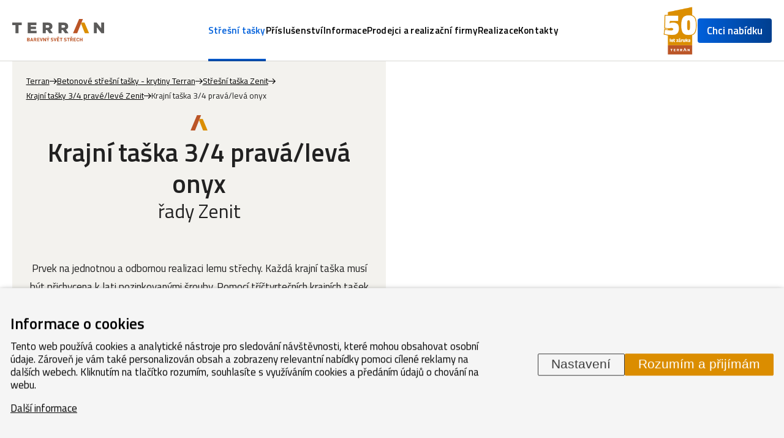

--- FILE ---
content_type: text/html; charset=UTF-8
request_url: https://www.terran.cz/betonove-stresni-tasky/stresni-taska-zenit/krajni-tasky-3-4-prave-leve-zenit/krajni-taska-3-4-prava-leva-onyx-367
body_size: 23067
content:
<!DOCTYPE HTML>
<html lang="cs">
  <head>
    <meta name="viewport" content="initial-scale=1.0, user-scalable=yes">
    <meta charset="utf-8"><link rel="shortcut icon" href="/gfx/favicons/favicon.ico" />
<meta property="og:type" content="website" /> 
<meta property="fb:admins" content="100003218444484" />
<meta property="og:url" content="https://www.terran.cz/betonove-stresni-tasky/stresni-taska-zenit/krajni-tasky-3-4-prave-leve-zenit/krajni-taska-3-4-prava-leva-onyx-367" />
<meta property="og:site_name" content="Terran" />
<meta name="robots" content="index,follow" />
<link rel="canonical" href="https://www.terran.cz/betonove-stresni-tasky/stresni-taska-zenit/krajni-tasky-3-4-prave-leve-zenit/krajni-taska-3-4-prava-leva-onyx-367"  />
<meta content="Krajní taška 3/4 pravá/levá onyx" property="og:title"  />
<meta name="google-site-verification" content="4s8X5jFfobA60dsIGFz7CILWyMWk0sR5sXwHv3F0N7o" />
<meta name="msvalidate.01" content="EDADF66CE6F64D32B103220F2E5CDE9F" />
<link rel="stylesheet" type="text/css" href="/gfx/x_auto_min_59cda780725b16365eb4443113899b8a.css"  />
<title>Krajní taška 3/4 pravá/levá onyx | Střešní krytiny Terran</title>
<script>window.comertoLayer = window.comertoLayer || {}; comertoLayer["init"] = {"time_start":new Date()};window.dataLayer = window.dataLayer || []; function gtag(){dataLayer.push(arguments);} gtag('js', new Date()); gtag('consent', 'default',{"analytics_storage":"denied","functionality_storage":"denied","security_storage":"denied","personalization_storage":"denied","ad_storage":"denied","ad_user_data":"denied","ad_personalization":"denied","wait_for_update":1000});
gtag('set', 'url_passthrough', true);
gtag('set', 'ads_data_redaction', true);
comertoLayer["consent"] = {};comertoLayer["consent"]["number"] = {"analytics":0,"marketing":0,"any":0,"all":0};comertoLayer["consent"]["bool"] = {"analytics":false,"marketing":false,"any":false,"all":false};comertoLayer["consent"]["seznam"] = {"analytics":null,"marketing":null,"any":null,"all":0};gtag('config', 'G-S4K4PEEPR8',{'anonymize_ip':true}); 
gtag('config', 'AW-942913515');

comertoLayer["page"] = {"id_template":3};comertoLayer["user"] = {"id":0,"status":false,"developer":false};comertoLayer["lang"] = {"id":1,"code":"CZ","iso-code":"cs","multi":false};!function(f,b,e,v,n){ if(f.fbq) return;if(!f.fbq){ n=f.fbq=function(){ n.callMethod?n.callMethod.apply(n,arguments):n.queue.push(arguments); }; if(!f._fbq){ f._fbq=n; n.push=n; n.loaded=!0; n.version='2.0'; }; n.queue = n.queue || []; }else{ n=f.fbq; }; if (comertoLayer && comertoLayer.user && comertoLayer.user.developer === true) { console.log('[SYSDEV]', 'Facebook','Prepare FBQ'); }}(window, document);fbq('consent', 'revoke'); fbq('init', '2460093104208479'); fbq('track', "PageView");
if (typeof window.comertoTrackingSklikRetargeting !== 'function') {window.comertoTrackingSklikRetargeting = function(data_json){if(window.rc && window.rc.retargetingHit && data_json){ window.rc.retargetingHit(data_json); if (comertoLayer && comertoLayer.user && comertoLayer.user.developer === true) { console.log('[SYSDEV]', 'SKLIK','Retargeting - Sent immediately',data_json); }}else{window.addEventListener('comerto:tracking:loaded:sklik', function() {window.rc.retargetingHit(data_json); if (comertoLayer && comertoLayer.user && comertoLayer.user.developer === true) { console.log('[SYSDEV]', 'SKLIK','Retargeting - Sent bylistener',data_json); }})}}; };if (typeof window.comertoTrackingSklikIdentities !== 'function') {window.comertoTrackingSklikIdentities = function(data_json){if(window.sznIVA && window.sznIVA.IS && data_json){ window.sznIVA.IS.updateIdentities(data_json);if (comertoLayer && comertoLayer.user && comertoLayer.user.developer === true) { console.log('[SYSDEV]', 'SKLIK','Identity - Sent immediately',data_json); }}else{window.addEventListener('szn:identities:ready', function() {window.sznIVA.IS.updateIdentities(data_json);if (comertoLayer && comertoLayer.user && comertoLayer.user.developer === true) { console.log('[SYSDEV]', 'SKLIK','Identity - Sent bylistener',data_json); }})}}; };if (typeof window.comertoTrackingSklikConversion !== 'function') { window.comertoTrackingSklikConversion = function(data_json){if(window.rc && window.rc.conversionHit && data_json){window.rc.conversionHit(data_json);if (comertoLayer && comertoLayer.user && comertoLayer.user.developer === true) { console.log('[SYSDEV]', 'SKLIK','Conversion - Sent immediately',data_json); }}else{window.addEventListener('comerto:tracking:loaded:sklik', function() {window.rc.conversionHit(data_json);if (comertoLayer && comertoLayer.user && comertoLayer.user.developer === true) { console.log('[SYSDEV]', 'SKLIK','Conversion - Sent bylistener',data_json); }})}}; };window.retargetingConf = {"rtgId":45527,"consent":0};
if(window.retargetingConf){ comertoTrackingSklikRetargeting(window.retargetingConf); }</script>
		<link rel="apple-touch-icon" sizes="180x180" href="/gfx/favicons/apple-touch-icon.png">
		<link rel="icon" type="image/png" sizes="32x32" href="/gfx/favicons/favicon-32x32.png">
		<link rel="icon" type="image/png" sizes="16x16" href="/gfx/favicons/favicon-16x16.png">
		<link rel="manifest" href="/gfx/favicons/site.webmanifest">
		<link rel="mask-icon" href="/gfx/favicons/safari-pinned-tab.svg" color="#5bbad5">
		<link rel="shortcut icon" href="/gfx/favicons/favicon.ico">
		<meta name="msapplication-TileColor" content="#ffc40d">
		<meta name="msapplication-config" content="/gfx/favicons/browserconfig.xml">
		<meta name="theme-color" content="#ffffff">
  </head>
  <body class="id_page_mod id_parent_150 id_template_3 lang_cs terrcat_root_1 mod_terrcat terrcat mod_terrcat_items terrcat_items cookie_eu_bar_shown  not_mobile not_tablet chrome chrome131">
        
    <div class="main-wrap">
      <header class="header">
        <a class="logo-wrap" href="https://www.terran.cz/">
          <img src="/gfx/svg/logo.svg" alt="Terran - logo" width="202" height="50">
        </a>
        <div class="menu-wrap">
          <ul  role="menu" itemscope itemtype="http://schema.org/ItemList http://schema.org/SiteNavigationElement"  class="sub_0 menu " id="menu" ><li class="parent first  sub_0_li" id="menu_10_li"   role="presentation" itemprop="itemListElement" itemscope itemtype="http://schema.org/WebPage"  ><a href="https://www.terran.cz/betonove-stresni-tasky" title="Betonové střešní tašky - krytiny Terran" class="parent first  sub_0_a"  id="menu_10_a"  itemprop="url" role="menuitem"   ><meta  itemprop="name"  content="Betonové střešní tašky - krytiny Terran" />Střešní tašky</a></li><li class=" sub_0_li" id="menu_12_li"   role="presentation" itemprop="itemListElement" itemscope itemtype="http://schema.org/WebPage"  ><a href="https://www.terran.cz/prislusenstvi-strech" title="Příslušenství střech" class=" sub_0_a"  id="menu_12_a"  itemprop="url" role="menuitem"   ><meta  itemprop="name"  content="Příslušenství střech" />Příslušenství</a></li><li class=" sub_0_li" id="menu_6_li"   role="presentation" itemprop="itemListElement" itemscope itemtype="http://schema.org/WebPage"  ><a href="https://www.terran.cz/informace" title="Informace" class=" sub_0_a"  id="menu_6_a"  itemprop="url" role="menuitem"   ><meta  itemprop="name"  content="Informace" />Informace</a></li><li class=" sub_0_li" id="menu_9_li"   role="presentation" itemprop="itemListElement" itemscope itemtype="http://schema.org/WebPage"  ><a href="https://www.terran.cz/prodejci-a-realizacni-firmy" title="Prodejci a realizační firmy" class=" sub_0_a"  id="menu_9_a"  itemprop="url" role="menuitem"   ><meta  itemprop="name"  content="Prodejci a realizační firmy" />Prodejci a realizační firmy</a></li><li class=" sub_0_li" id="menu_79_li"   role="presentation" itemprop="itemListElement" itemscope itemtype="http://schema.org/WebPage"  ><a href="https://www.terran.cz/realizace" title="Realizace" class=" sub_0_a"  id="menu_79_a"  itemprop="url" role="menuitem"   ><meta  itemprop="name"  content="Realizace" />Realizace</a></li><li class=" sub_0_li" id="menu_8_li"   role="presentation" itemprop="itemListElement" itemscope itemtype="http://schema.org/WebPage"  ><a href="https://www.terran.cz/kontakty" title="Kontakty" class=" sub_0_a"  id="menu_8_a"  itemprop="url" role="menuitem"   ><meta  itemprop="name"  content="Kontakty" />Kontakty</a></li><meta itemprop="name" content="Menu" /></ul>        </div>
        <div class="header-cta-wrap">
          <a href="https://www.terran.cz/informace/zaruka-kvality" class="warranty-link">
              <img alt="Terran - Záruka 50 let" width="58" height="88" class="warranty-img" src="/gfx/img/warranty-img.png" />
          </a>
          <span class="btn open-form" data-form-name="Nezávazná poptávka">Chci nabídku</span>
          <button id="small_menu">
            <span class="line first"></span>
            <span class="line second"></span>
            <span class="line third"></span>
          </button>
        </div>
      </header>
      <main>
<section class="top-cont product-detail " itemtype="http://schema.org/Product" itemscope><meta itemprop="url" content="https://www.terran.cz/betonove-stresni-tasky/stresni-taska-zenit/krajni-tasky-3-4-prave-leve-zenit/krajni-taska-3-4-prava-leva-onyx-367" /><meta itemprop="sku" content="w367" /><span itemprop="brand" itemtype="http://schema.org/Brand" itemscope><meta itemprop="name" content="Terran" /></span><span class="pitem" itemprop="additionalProperty" itemscope="" itemtype="http://schema.org/PropertyValue"><span nowrap itemprop="name" content="Výrobci"></span><span itemprop="value" content="Terran" class="pval"></span></span><span class="pitem" itemprop="additionalProperty" itemscope="" itemtype="http://schema.org/PropertyValue"><span nowrap itemprop="name" content="Produktová řada"></span><span itemprop="value" content="Zenit" class="pval"></span></span><span class="pitem" itemprop="additionalProperty" itemscope="" itemtype="http://schema.org/PropertyValue"><span nowrap itemprop="name" content="Typ produktu"></span><span itemprop="value" content="Krajní taška 3/4 pravá/levá" class="pval"></span></span><span class="pitem" itemprop="additionalProperty" itemscope="" itemtype="http://schema.org/PropertyValue"><span nowrap itemprop="name" content="Barva"></span><span itemprop="value" content="Onyx" class="pval"></span></span><div class="top-cont-inner col-2"><div class="main-info-side"><div class="main-info-inner"><div class="breadcrumbs-wrap"><span itemscope itemtype="https://schema.org/BreadcrumbList" aria-label="Breadcrumb"><a href="https://www.terran.cz/" title="Terran" class="breadcrumbs_item home" id="breadcrumbs_a_root">Terran</a> <span class="breadcrumbs_spacer" role="separator" id="breadcrumbs_s_root"><img src="/gfx/svg/icon-arrow-small.svg" width="12" height="12" alt="Šipka"></span> <span class="breadcrumbs_item" itemprop="itemListElement" itemscope itemtype="https://schema.org/ListItem" id="breadcrumbs_i_10"><meta itemprop="position" content="1" /><a href="https://www.terran.cz/betonove-stresni-tasky" title="Betonové střešní tašky - krytiny Terran" itemprop="item"  id="breadcrumbs_a_10"><span class="breadcrumbs_item_name" itemprop="name">Betonové střešní tašky - krytiny Terran</span><meta itemprop="alternateName" content="Střešní tašky" /></a></span> <span class="breadcrumbs_spacer" role="separator" id="breadcrumbs_s_10"><img src="/gfx/svg/icon-arrow-small.svg" width="12" height="12" alt="Šipka"></span> <span class="breadcrumbs_item" itemprop="itemListElement" itemscope itemtype="https://schema.org/ListItem" id="breadcrumbs_i_19"><meta itemprop="position" content="2" /><a href="https://www.terran.cz/betonove-stresni-tasky/stresni-taska-zenit" title="Střešní taška Zenit	" itemprop="item"  id="breadcrumbs_a_19"><span class="breadcrumbs_item_name" itemprop="name">Střešní taška Zenit	</span><meta itemprop="alternateName" content="Zenit	" /></a></span> <span class="breadcrumbs_spacer" role="separator" id="breadcrumbs_s_19"><img src="/gfx/svg/icon-arrow-small.svg" width="12" height="12" alt="Šipka"></span> <span class="breadcrumbs_item" itemprop="itemListElement" itemscope itemtype="https://schema.org/ListItem" id="breadcrumbs_i_150"><meta itemprop="position" content="3" /><a href="https://www.terran.cz/betonove-stresni-tasky/stresni-taska-zenit/krajni-tasky-3-4-prave-leve-zenit" title="Krajní tašky 3/4 pravé/levé Zenit" itemprop="item"  id="breadcrumbs_a_150"><span class="breadcrumbs_item_name" itemprop="name">Krajní tašky 3/4 pravé/levé Zenit</span></a></span> <span class="breadcrumbs_spacer" role="separator" id="breadcrumbs_s_150"><img src="/gfx/svg/icon-arrow-small.svg" width="12" height="12" alt="Šipka"></span> <span class="breadcrumbs_item" itemprop="itemListElement" itemscope itemtype="https://schema.org/ListItem" id="breadcrumbs_i_mod"><meta itemprop="position" content="4" /><a href="https://www.terran.cz/betonove-stresni-tasky/stresni-taska-zenit/krajni-tasky-3-4-prave-leve-zenit/krajni-taska-3-4-prava-leva-onyx-367" title="Krajní taška 3/4 pravá/levá onyx" itemprop="item" aria-current="page" id="breadcrumbs_a_mod"></a><span class="breadcrumbs_item_name" itemprop="name">Krajní taška 3/4 pravá/levá onyx</span></span></span></div><h1 itemprop="name">Krajní taška 3/4 pravá/levá onyx<span class="sub"> řady Zenit</span></h1><div class="perex c-text" itemprop="description"><p>Prvek na jednotnou a odbornou realizaci lemu střechy. Každá krajní taška musí být přichycena k lati pozinkovanými šrouby. Pomocí tříčtvrtečních krajních tašek a tříčtvrtečních základních tašek se dá vytvořit posun o 1/2 tašky. Do řad, v nichž jsou použity krajní tašky tříčtvrteční, třeba vložit i jeden kus tříčtvrteční tašky. Připevnění krajních tašek tříčtvrtečních musí zrealizovat tak, aby bylo odolné proti povětrnostním vlivům. Od štítové desky třeba vynechat příslušnou vzdálenost kvůli pohybu a teplotní roztažnosti.</p></div><div class="color-wrap"><div class="inner-color-wrap ">
						<a href="https://www.terran.cz/betonove-stresni-tasky/stresni-taska-zenit/krajni-tasky-3-4-prave-leve-zenit/krajni-taska-3-4-prava-leva-moon-leskla-369" class="color" style="background-color:#464052;" title="Moon lesklý (ClimaControl)"></a>
					</div><div class="inner-color-wrap ">
						<a href="https://www.terran.cz/betonove-stresni-tasky/stresni-taska-zenit/krajni-tasky-3-4-prave-leve-zenit/krajni-taska-3-4-prava-leva-carbon-366" class="color" style="background-color:#22251c;" title="Carbon (EVO)"></a>
					</div><div class="inner-color-wrap ">
						<a href="https://www.terran.cz/betonove-stresni-tasky/stresni-taska-zenit/krajni-tasky-3-4-prave-leve-zenit/krajni-taska-3-4-prava-leva-granit-368" class="color" style="background-color:#38302e;" title="Granit (EVO)"></a>
					</div><div class="inner-color-wrap  current ">
						<a href="https://www.terran.cz/betonove-stresni-tasky/stresni-taska-zenit/krajni-tasky-3-4-prave-leve-zenit/krajni-taska-3-4-prava-leva-onyx-367" class="color" style="background-color:#28201d;" title="Onyx (EVO)"></a>
					</div><div class="show-all-colors"><a href="#colors">ukázat barevné varianty ↓</a></div></div><div class="sticky-cta-box"><div class="price-wrap" itemprop="offers" itemtype="http://schema.org/Offer" itemscope><meta itemprop="url" content="https://www.terran.cz/betonove-stresni-tasky/stresni-taska-zenit/krajni-tasky-3-4-prave-leve-zenit/krajni-taska-3-4-prava-leva-onyx-367" /><meta itemprop="itemCondition" content="https://schema.org/NewCondition" /><meta itemprop="priceCurrency" content="CZK" /><meta itemprop="availability" content="https://schema.org/InStock" /><meta itemprop="priceValidUntil" content="2026-03-23T07:26:14+01:00"><div class="price">235&nbsp;Kč/ks</div><div class="price vat" itemprop="price" content="284.35">284,35&nbsp;Kč/ks s DPH</div></div><div class="cta-btns-wrap"><span class="btn open-form" data-form-name="Nezávazná poptávka">Nacenění zdarma</span><a href="https://www.terran.cz/prodejci-a-realizacni-firmy/prodejni-sit" class="btn">Nejbližší prodejce</a></div></div></div></div></div></section><section class="menu-wrap-cont"><div class="container menu-wrap"><a href="#colors" class="item">Barevná varianta</a><a href="#surface" class="item">Povrchové úpravy</a><a href="#technical" class="item">Technické údaje</a><a href="#downloads" class="item">Ke stažení</a><a href="#realisations" class="item">Realizace</a><a href="#faq" class="item">FAQ</a><a href="#products_line" class="item">Produkty</a><a href="#accessories" class="item">Příslušenství</a></div></section><section class="def-section products-cont " id="colors"><div class="container"><h2 class="fancy">Barevné varianty produktu řady Zenit</h2><div class="products-wrap col-4 " itemscope itemtype="http://schema.org/ItemList"><meta itemprop="name" content="Barevné varianty produktu řady Zenit" /><meta itemprop="itemListOrder" content="Unordered" /><div class="item " itemprop="itemListElement" itemscope itemtype="http://schema.org/ListItem"><meta itemprop="position" content="1" /><meta itemprop="url" content="https://www.terran.cz/betonove-stresni-tasky/stresni-taska-zenit/krajni-tasky-3-4-prave-leve-zenit/krajni-taska-3-4-prava-leva-moon-leskla-369" /><meta itemprop="sameAs" content="https://www.terran.cz/betonove-stresni-tasky/stresni-taska-zenit/krajni-tasky-3-4-prave-leve-zenit/krajni-taska-3-4-prava-leva-moon-leskla-369" /><div class="product-top"><div class="main-img fake-div"></div><div class="sub-name">Zenit</div><div class="name" itemprop="name">Krajní taška 3/4 pravá/levá moon lesklá</div><div class="additional-info color"><span class="color" style="background-color:#464052;"></span><span class="text">Moon lesklý <font class="surface">(ClimaControl)</font></span></div></div><div class="product-bottom"><div class="price-wrap"><div class="price">252,60&nbsp;Kč/ks</div><div class="price vat">305,65&nbsp;Kč/ks s DPH</div></div><img data-src="/gfx/svg/icon-arrow-small.svg" alt="Šipka" width="12" height="12" class="arrow lzl"><span class="btn">Detail</span></div><a href="https://www.terran.cz/betonove-stresni-tasky/stresni-taska-zenit/krajni-tasky-3-4-prave-leve-zenit/krajni-taska-3-4-prava-leva-moon-leskla-369" title="Krajní taška 3/4 pravá/levá moon lesklá řady Zenit" class="link-more"></a></div><div class="item " itemprop="itemListElement" itemscope itemtype="http://schema.org/ListItem"><meta itemprop="position" content="2" /><meta itemprop="url" content="https://www.terran.cz/betonove-stresni-tasky/stresni-taska-zenit/krajni-tasky-3-4-prave-leve-zenit/krajni-taska-3-4-prava-leva-carbon-366" /><meta itemprop="sameAs" content="https://www.terran.cz/betonove-stresni-tasky/stresni-taska-zenit/krajni-tasky-3-4-prave-leve-zenit/krajni-taska-3-4-prava-leva-carbon-366" /><div class="product-top"><div class="main-img fake-div"></div><div class="sub-name">Zenit</div><div class="name" itemprop="name">Krajní taška 3/4 pravá/levá carbon</div><div class="additional-info color"><span class="color" style="background-color:#22251c;"></span><span class="text">Carbon <font class="surface">(EVO)</font></span></div></div><div class="product-bottom"><div class="price-wrap"><div class="price">235&nbsp;Kč/ks</div><div class="price vat">284,35&nbsp;Kč/ks s DPH</div></div><img data-src="/gfx/svg/icon-arrow-small.svg" alt="Šipka" width="12" height="12" class="arrow lzl"><span class="btn">Detail</span></div><a href="https://www.terran.cz/betonove-stresni-tasky/stresni-taska-zenit/krajni-tasky-3-4-prave-leve-zenit/krajni-taska-3-4-prava-leva-carbon-366" title="Krajní taška 3/4 pravá/levá carbon řady Zenit" class="link-more"></a></div><div class="item " itemprop="itemListElement" itemscope itemtype="http://schema.org/ListItem"><meta itemprop="position" content="3" /><meta itemprop="url" content="https://www.terran.cz/betonove-stresni-tasky/stresni-taska-zenit/krajni-tasky-3-4-prave-leve-zenit/krajni-taska-3-4-prava-leva-granit-368" /><meta itemprop="sameAs" content="https://www.terran.cz/betonove-stresni-tasky/stresni-taska-zenit/krajni-tasky-3-4-prave-leve-zenit/krajni-taska-3-4-prava-leva-granit-368" /><div class="product-top"><div class="main-img fake-div"></div><div class="sub-name">Zenit</div><div class="name" itemprop="name">Krajní taška 3/4 pravá/levá granit</div><div class="additional-info color"><span class="color" style="background-color:#38302e;"></span><span class="text">Granit <font class="surface">(EVO)</font></span></div></div><div class="product-bottom"><div class="price-wrap"><div class="price">235&nbsp;Kč/ks</div><div class="price vat">284,35&nbsp;Kč/ks s DPH</div></div><img data-src="/gfx/svg/icon-arrow-small.svg" alt="Šipka" width="12" height="12" class="arrow lzl"><span class="btn">Detail</span></div><a href="https://www.terran.cz/betonove-stresni-tasky/stresni-taska-zenit/krajni-tasky-3-4-prave-leve-zenit/krajni-taska-3-4-prava-leva-granit-368" title="Krajní taška 3/4 pravá/levá granit řady Zenit" class="link-more"></a></div><div class="item  current " itemprop="itemListElement" itemscope itemtype="http://schema.org/ListItem"><meta itemprop="position" content="4" /><meta itemprop="url" content="https://www.terran.cz/betonove-stresni-tasky/stresni-taska-zenit/krajni-tasky-3-4-prave-leve-zenit/krajni-taska-3-4-prava-leva-onyx-367" /><meta itemprop="sameAs" content="https://www.terran.cz/betonove-stresni-tasky/stresni-taska-zenit/krajni-tasky-3-4-prave-leve-zenit/krajni-taska-3-4-prava-leva-onyx-367" /><div class="product-top"><div class="main-img fake-div"></div><div class="sub-name">Zenit</div><div class="name" itemprop="name">Krajní taška 3/4 pravá/levá onyx</div><div class="additional-info color"><span class="color" style="background-color:#28201d;"></span><span class="text">Onyx <font class="surface">(EVO)</font></span></div></div><div class="product-bottom"><div class="price-wrap"><div class="price">235&nbsp;Kč/ks</div><div class="price vat">284,35&nbsp;Kč/ks s DPH</div></div><img data-src="/gfx/svg/icon-arrow-small.svg" alt="Šipka" width="12" height="12" class="arrow lzl"><span class="btn">Detail</span></div><a href="https://www.terran.cz/betonove-stresni-tasky/stresni-taska-zenit/krajni-tasky-3-4-prave-leve-zenit/krajni-taska-3-4-prava-leva-onyx-367" title="Krajní taška 3/4 pravá/levá onyx řady Zenit" class="link-more"></a></div></div></div></section><section class="def-section special-roof-tiles gray-bg " id="surface"><div class="container"><h2 class="fancy">Speciální povrchové úpravy</h2><div class="col-4 roof-tiles-wrap "><div class="item surface" style=""><figure class="fimg img_bcg terrcat_lists_surface as_bcg"  id="terrcat_lists_surface_4_bcg"  itemscope itemtype="http://schema.org/ImageObject" itemprop="" ><meta itemprop="name" content="ClimaControl"><a class="fimg_wrp " href="https://www.terran.cz/informace/povrchove-upravy/climacontrol-4" title="ClimaControl"><meta itemprop="contentUrl" content="/data/katalog/lists_surface/4-climacontrol_bcg.jpg"><link rel="preload" as="image" href="/data/katalog/lists_surface/4-climacontrol_bcg_thumb.webp"  /><picture class="fimg_pic lzl "  width="315" height="445" ><source data-srcset="/data/katalog/lists_surface/4-climacontrol_bcg_thumb.webp"  width="315" height="445"  type="image/webp"><source data-srcset="/data/katalog/lists_surface/4-climacontrol_bcg_thumb.jpg"  width="315" height="445"  type="image/jpeg"><noscript><img src="/data/katalog/lists_surface/4-climacontrol_bcg_thumb.jpg"  width="315" height="445"  class="fimg_img fimg_img_noscript " alt="ClimaControl"/></noscript><img data-src="/data/katalog/lists_surface/4-climacontrol_bcg_thumb.jpg"   width="315" height="445"  class="fimg_img " alt="ClimaControl"  style="--loc-ratio: 315 / 445;" /></picture></a><meta itemprop="thumbnail" content="/data/katalog/lists_surface/4-climacontrol_bcg_thumb.jpg"><meta itemprop="thumbnail" content="/data/katalog/lists_surface/4-climacontrol_bcg_thumb.webp"><meta itemprop="thumbnail" content="/data/katalog/lists_surface/4-climacontrol_bcg_thm.jpg"><meta itemprop="thumbnail" content="/data/katalog/lists_surface/4-climacontrol_bcg_thm.webp"><meta itemprop="thumbnail" content="/data/katalog/lists_surface/4-climacontrol_bcg_thb.jpg"><meta itemprop="thumbnail" content="/data/katalog/lists_surface/4-climacontrol_bcg_thb.webp"></figure><div class="item-name">ClimaControl</div><div class="item-desc">ClimaControl vysoký stupeň ochrany před infračerveným zářením.</div><img data-src="/gfx/svg/icon-arrow-small.svg" class="arrow lzl" alt="šipka" width="12" height="12"><a href="https://www.terran.cz/informace/povrchove-upravy/climacontrol-4" title="ClimaControl" class="link-more"></a></div><div class="item surface" style=""><figure class="fimg img_bcg terrcat_lists_surface as_bcg"  id="terrcat_lists_surface_1_bcg"  itemscope itemtype="http://schema.org/ImageObject" itemprop="" ><meta itemprop="name" content="ColorSystem"><a class="fimg_wrp " href="https://www.terran.cz/informace/povrchove-upravy/colorsystem-1" title="ColorSystem"><meta itemprop="contentUrl" content="/data/katalog/lists_surface/1-colorsystem_bcg.jpg"><link rel="preload" as="image" href="/data/katalog/lists_surface/1-colorsystem_bcg_thumb.webp"  /><picture class="fimg_pic lzl "  width="315" height="445" ><source data-srcset="/data/katalog/lists_surface/1-colorsystem_bcg_thumb.webp"  width="315" height="445"  type="image/webp"><source data-srcset="/data/katalog/lists_surface/1-colorsystem_bcg_thumb.jpg"  width="315" height="445"  type="image/jpeg"><noscript><img src="/data/katalog/lists_surface/1-colorsystem_bcg_thumb.jpg"  width="315" height="445"  class="fimg_img fimg_img_noscript " alt="ColorSystem"/></noscript><img data-src="/data/katalog/lists_surface/1-colorsystem_bcg_thumb.jpg"   width="315" height="445"  class="fimg_img " alt="ColorSystem"  style="--loc-ratio: 315 / 445;" /></picture></a><meta itemprop="thumbnail" content="/data/katalog/lists_surface/1-colorsystem_bcg_thumb.jpg"><meta itemprop="thumbnail" content="/data/katalog/lists_surface/1-colorsystem_bcg_thumb.webp"><meta itemprop="thumbnail" content="/data/katalog/lists_surface/1-colorsystem_bcg_thm.jpg"><meta itemprop="thumbnail" content="/data/katalog/lists_surface/1-colorsystem_bcg_thm.webp"><meta itemprop="thumbnail" content="/data/katalog/lists_surface/1-colorsystem_bcg_thb.jpg"><meta itemprop="thumbnail" content="/data/katalog/lists_surface/1-colorsystem_bcg_thb.webp"></figure><div class="item-name">ColorSystem</div><div class="item-desc">Dlouhotrvající ochrana barev zachová tóny barev a jejich intenzitu.</div><img data-src="/gfx/svg/icon-arrow-small.svg" class="arrow lzl" alt="šipka" width="12" height="12"><a href="https://www.terran.cz/informace/povrchove-upravy/colorsystem-1" title="ColorSystem" class="link-more"></a></div><div class="item surface" style=""><figure class="fimg img_bcg terrcat_lists_surface as_bcg"  id="terrcat_lists_surface_3_bcg"  itemscope itemtype="http://schema.org/ImageObject" itemprop="" ><meta itemprop="name" content="EVO"><a class="fimg_wrp " href="https://www.terran.cz/informace/povrchove-upravy/evo-3" title="EVO"><meta itemprop="contentUrl" content="/data/katalog/lists_surface/3-evo_bcg.jpg"><link rel="preload" as="image" href="/data/katalog/lists_surface/3-evo_bcg_thumb.webp"  /><picture class="fimg_pic lzl "  width="315" height="445" ><source data-srcset="/data/katalog/lists_surface/3-evo_bcg_thumb.webp"  width="315" height="445"  type="image/webp"><source data-srcset="/data/katalog/lists_surface/3-evo_bcg_thumb.jpg"  width="315" height="445"  type="image/jpeg"><noscript><img src="/data/katalog/lists_surface/3-evo_bcg_thumb.jpg"  width="315" height="445"  class="fimg_img fimg_img_noscript " alt="EVO"/></noscript><img data-src="/data/katalog/lists_surface/3-evo_bcg_thumb.jpg"   width="315" height="445"  class="fimg_img " alt="EVO"  style="--loc-ratio: 315 / 445;" /></picture></a><meta itemprop="thumbnail" content="/data/katalog/lists_surface/3-evo_bcg_thumb.jpg"><meta itemprop="thumbnail" content="/data/katalog/lists_surface/3-evo_bcg_thumb.webp"><meta itemprop="thumbnail" content="/data/katalog/lists_surface/3-evo_bcg_thm.jpg"><meta itemprop="thumbnail" content="/data/katalog/lists_surface/3-evo_bcg_thm.webp"><meta itemprop="thumbnail" content="/data/katalog/lists_surface/3-evo_bcg_thb.jpg"><meta itemprop="thumbnail" content="/data/katalog/lists_surface/3-evo_bcg_thb.webp"></figure><div class="item-name">EVO</div><div class="item-desc">Nejnovější technologie která zaručuje doposud nejdelší životnost.</div><img data-src="/gfx/svg/icon-arrow-small.svg" class="arrow lzl" alt="šipka" width="12" height="12"><a href="https://www.terran.cz/informace/povrchove-upravy/evo-3" title="EVO" class="link-more"></a></div><div class="item surface" style=""><figure class="fimg img_bcg terrcat_lists_surface as_bcg"  id="terrcat_lists_surface_2_bcg"  itemscope itemtype="http://schema.org/ImageObject" itemprop="" ><meta itemprop="name" content="Inova"><a class="fimg_wrp " href="https://www.terran.cz/informace/povrchove-upravy/inova-2" title="Inova"><meta itemprop="contentUrl" content="/data/katalog/lists_surface/2-inova_bcg.jpg"><link rel="preload" as="image" href="/data/katalog/lists_surface/2-inova_bcg_thumb.webp"  /><picture class="fimg_pic lzl "  width="315" height="445" ><source data-srcset="/data/katalog/lists_surface/2-inova_bcg_thumb.webp"  width="315" height="445"  type="image/webp"><source data-srcset="/data/katalog/lists_surface/2-inova_bcg_thumb.jpg"  width="315" height="445"  type="image/jpeg"><noscript><img src="/data/katalog/lists_surface/2-inova_bcg_thumb.jpg"  width="315" height="445"  class="fimg_img fimg_img_noscript " alt="Inova"/></noscript><img data-src="/data/katalog/lists_surface/2-inova_bcg_thumb.jpg"   width="315" height="445"  class="fimg_img " alt="Inova"  style="--loc-ratio: 315 / 445;" /></picture></a><meta itemprop="thumbnail" content="/data/katalog/lists_surface/2-inova_bcg_thumb.jpg"><meta itemprop="thumbnail" content="/data/katalog/lists_surface/2-inova_bcg_thumb.webp"><meta itemprop="thumbnail" content="/data/katalog/lists_surface/2-inova_bcg_thm.jpg"><meta itemprop="thumbnail" content="/data/katalog/lists_surface/2-inova_bcg_thm.webp"><meta itemprop="thumbnail" content="/data/katalog/lists_surface/2-inova_bcg_thb.jpg"><meta itemprop="thumbnail" content="/data/katalog/lists_surface/2-inova_bcg_thb.webp"></figure><div class="item-name">Inova</div><div class="item-desc">Povrch střešních krytin je mimořádně hladký a odolný.</div><img data-src="/gfx/svg/icon-arrow-small.svg" class="arrow lzl" alt="šipka" width="12" height="12"><a href="https://www.terran.cz/informace/povrchove-upravy/inova-2" title="Inova" class="link-more"></a></div></div></div></section><section class="def-section product-text-cont " id="technical"><div class="container"><h2 class="fancy">Technické informace k: Krajní taška 3/4 pravá/levá onyx</h2><h3>Základní parametry</h3><div class="product_params_div"><table class="rightBox table"><tr itemprop="additionalProperty" itemscope="" itemtype="http://schema.org/PropertyValue"><th itemprop="name">Základní surovina</th><td itemprop="value">tříděný písek, portlandský cement CEM I 52,5</td></tr><tr itemprop="additionalProperty" itemscope="" itemtype="http://schema.org/PropertyValue"><th itemprop="name">Materiál</th><td itemprop="value">vysoce kvalitní barevný beton</td></tr><tr itemprop="additionalProperty" itemscope="" itemtype="http://schema.org/PropertyValue"><th itemprop="name">Povrch</th><td itemprop="value">hladký, 2x barevný akrylátový nástřik s lakem</td></tr><tr itemprop="additionalProperty" itemscope="" itemtype="http://schema.org/PropertyValue"><th itemprop="name">Rozměry</th><td itemprop="value">224 × 415&nbsp;mm</td></tr><tr itemprop="additionalProperty" itemscope="" itemtype="http://schema.org/PropertyValue"><th itemprop="name">Krycí délka</th><td itemprop="value">280-310&nbsp;mm</td></tr><tr itemprop="additionalProperty" itemscope="" itemtype="http://schema.org/PropertyValue"><th itemprop="name">Krycí šířka</th><td itemprop="value">224&nbsp;mm</td></tr><tr itemprop="additionalProperty" itemscope="" itemtype="http://schema.org/PropertyValue"><th itemprop="name">Hmotnost</th><td itemprop="value">levý prvek 4,9&nbsp;kg/ks<br/>pravý prvek 4,4&nbsp;kg/ks</td></tr><tr itemprop="additionalProperty" itemscope="" itemtype="http://schema.org/PropertyValue"><th itemprop="name">Použití</th><td itemprop="value">u vzdálenosti latí 28–31 cm</td></tr><tr itemprop="additionalProperty" itemscope="" itemtype="http://schema.org/PropertyValue"><th itemprop="name">Spotřeba materiálu</th><td itemprop="value">1,6-1,8 ks/bm (střídavě s krajní taškou)</td></tr><tr itemprop="additionalProperty" itemscope="" itemtype="http://schema.org/PropertyValue"><th itemprop="name">Počet na paletě (paletové hospodářství)</th><td itemprop="value">60&nbsp;ks</td></tr></table></div><h3>Překrytí, vzdálenost latí</h3><table cellspacing="0" cellpadding="0">
<thead>
<tr>
<td>Sklon střechy</td>
<td>Překrytí (min)</td>
<td>Vzdálenost latí</td>
<td>Spotřeba (ks/m<sup>2</sup>)</td>
</tr>
</thead>
<tbody>
<tr>
<td>45° a více</td>
<td>11 cm</td>
<td>31 cm</td>
<td>10,75</td>
</tr>
<tr>
<td>35° - 44,9°</td>
<td>12 cm</td>
<td>30 cm</td>
<td>11,11</td>
</tr>
<tr>
<td>30° - 34,9°</td>
<td>13 cm</td>
<td>29 cm</td>
<td>11,49</td>
</tr>
<tr>
<td>20° - 29,9°</td>
<td>14 cm</td>
<td>28 cm</td>
<td>11,9</td>
</tr>
</tbody>
</table></div></section><section class="def-section download-cont " id="downloads"><div class="container"><h2  class="fancy">Ke stažení</h2><div class="download-wrap  default "><div class="item"><div class="file-left"><div class="file-ico dwg"><svg xmlns="http://www.w3.org/2000/svg" xmlns:xlink="http://www.w3.org/1999/xlink" width="35.486" height="46.35" viewBox="0 0 35.486 46.35">
      <g class="file_icon" data-name="">
      <path class="file_content" data-name="Path 2054" d="M35.487,12.2V42.691a3.665,3.665,0,0,1-3.671,3.659H3.671A3.665,3.665,0,0,1,0,42.691V3.659A3.665,3.665,0,0,1,3.671,0H23.25Z" fill-rule="evenodd"></path>
      <path class="file_corner" data-name="Path 2055" d="M44.038,11.514v1.518h-10c-2.071,0-3.027-1.68-3.027-3.752V0h1.515Z" transform="translate(-8.551)"></path>
      </g>
      </svg><div class="file-ico-text">DWG</div></div><div class="file-name">Uzlové body okapový systém - Dvakrát provětrané střechy - varianta 1 (DWG) (Rundo, Zenit, Zenit MAX)</div></div><div class="file-right"><div class="file-size">325 kB</div><div class="file-btn"><img data-src="/gfx/svg/download.svg" width="18" height="16" alt="Ikona - stažení" class="lzl"/><span class="file-btn-text">Stáhnout</span></div></div><a href="/data/katalog/dokumenty/68_main.dwg" download="uzlove-body-okapovy-system-dvakrat-provetrane-strechy-varianta-1-dwg-rundo-zenit-zenit-max.dwg" title="Stáhnout Uzlové body okapový systém - Dvakrát provětrané střechy - varianta 1 (DWG) (Rundo, Zenit, Zenit MAX)" class="link-more"></a></div><div class="item"><div class="file-left"><div class="file-ico dxf"><svg xmlns="http://www.w3.org/2000/svg" xmlns:xlink="http://www.w3.org/1999/xlink" width="35.486" height="46.35" viewBox="0 0 35.486 46.35">
      <g class="file_icon" data-name="">
      <path class="file_content" data-name="Path 2054" d="M35.487,12.2V42.691a3.665,3.665,0,0,1-3.671,3.659H3.671A3.665,3.665,0,0,1,0,42.691V3.659A3.665,3.665,0,0,1,3.671,0H23.25Z" fill-rule="evenodd"></path>
      <path class="file_corner" data-name="Path 2055" d="M44.038,11.514v1.518h-10c-2.071,0-3.027-1.68-3.027-3.752V0h1.515Z" transform="translate(-8.551)"></path>
      </g>
      </svg><div class="file-ico-text">DXF</div></div><div class="file-name">Uzlové body okapový systém - Dvakrát provětrané střechy - varianta 1 (DXF) (Rundo, Zenit, Zenit MAX)</div></div><div class="file-right"><div class="file-size">1.5 MB</div><div class="file-btn"><img data-src="/gfx/svg/download.svg" width="18" height="16" alt="Ikona - stažení" class="lzl"/><span class="file-btn-text">Stáhnout</span></div></div><a href="/data/katalog/dokumenty/67_main.dxf" download="uzlove-body-okapovy-system-dvakrat-provetrane-strechy-varianta-1-dxf-rundo-zenit-zenit-max.dxf" title="Stáhnout Uzlové body okapový systém - Dvakrát provětrané střechy - varianta 1 (DXF) (Rundo, Zenit, Zenit MAX)" class="link-more"></a></div><div class="item"><div class="file-left"><div class="file-ico pdf"><svg xmlns="http://www.w3.org/2000/svg" xmlns:xlink="http://www.w3.org/1999/xlink" width="35.486" height="46.35" viewBox="0 0 35.486 46.35">
      <g class="file_icon" data-name="">
      <path class="file_content" data-name="Path 2054" d="M35.487,12.2V42.691a3.665,3.665,0,0,1-3.671,3.659H3.671A3.665,3.665,0,0,1,0,42.691V3.659A3.665,3.665,0,0,1,3.671,0H23.25Z" fill-rule="evenodd"></path>
      <path class="file_corner" data-name="Path 2055" d="M44.038,11.514v1.518h-10c-2.071,0-3.027-1.68-3.027-3.752V0h1.515Z" transform="translate(-8.551)"></path>
      </g>
      </svg><div class="file-ico-text">PDF</div></div><div class="file-name">Uzlové body okapový systém - Dvakrát provětrané střechy - varianta 1 (PDF) (Rundo, Zenit, Zenit MAX)</div></div><div class="file-right"><div class="file-size">698 kB</div><div class="file-btn"><img data-src="/gfx/svg/download.svg" width="18" height="16" alt="Ikona - stažení" class="lzl"/><span class="file-btn-text">Stáhnout</span></div></div><a href="/data/katalog/dokumenty/69_main.pdf" download="uzlove-body-okapovy-system-dvakrat-provetrane-strechy-varianta-1-pdf-rundo-zenit-zenit-max.pdf" title="Stáhnout Uzlové body okapový systém - Dvakrát provětrané střechy - varianta 1 (PDF) (Rundo, Zenit, Zenit MAX)" class="link-more"></a></div><div class="item"><div class="file-left"><div class="file-ico dwg"><svg xmlns="http://www.w3.org/2000/svg" xmlns:xlink="http://www.w3.org/1999/xlink" width="35.486" height="46.35" viewBox="0 0 35.486 46.35">
      <g class="file_icon" data-name="">
      <path class="file_content" data-name="Path 2054" d="M35.487,12.2V42.691a3.665,3.665,0,0,1-3.671,3.659H3.671A3.665,3.665,0,0,1,0,42.691V3.659A3.665,3.665,0,0,1,3.671,0H23.25Z" fill-rule="evenodd"></path>
      <path class="file_corner" data-name="Path 2055" d="M44.038,11.514v1.518h-10c-2.071,0-3.027-1.68-3.027-3.752V0h1.515Z" transform="translate(-8.551)"></path>
      </g>
      </svg><div class="file-ico-text">DWG</div></div><div class="file-name">Uzlové body okapový systém - Dvakrát provětrané střechy - varianta 2 (DWG) (Rundo, Zenit, Zenit MAX)</div></div><div class="file-right"><div class="file-size">291 kB</div><div class="file-btn"><img data-src="/gfx/svg/download.svg" width="18" height="16" alt="Ikona - stažení" class="lzl"/><span class="file-btn-text">Stáhnout</span></div></div><a href="/data/katalog/dokumenty/71_main.dwg" download="uzlove-body-okapovy-system-dvakrat-provetrane-strechy-varianta-2-dwg-rundo-zenit-zenit-max.dwg" title="Stáhnout Uzlové body okapový systém - Dvakrát provětrané střechy - varianta 2 (DWG) (Rundo, Zenit, Zenit MAX)" class="link-more"></a></div><div class="item"><div class="file-left"><div class="file-ico dxf"><svg xmlns="http://www.w3.org/2000/svg" xmlns:xlink="http://www.w3.org/1999/xlink" width="35.486" height="46.35" viewBox="0 0 35.486 46.35">
      <g class="file_icon" data-name="">
      <path class="file_content" data-name="Path 2054" d="M35.487,12.2V42.691a3.665,3.665,0,0,1-3.671,3.659H3.671A3.665,3.665,0,0,1,0,42.691V3.659A3.665,3.665,0,0,1,3.671,0H23.25Z" fill-rule="evenodd"></path>
      <path class="file_corner" data-name="Path 2055" d="M44.038,11.514v1.518h-10c-2.071,0-3.027-1.68-3.027-3.752V0h1.515Z" transform="translate(-8.551)"></path>
      </g>
      </svg><div class="file-ico-text">DXF</div></div><div class="file-name">Uzlové body okapový systém - Dvakrát provětrané střechy - varianta 2 (DXF) (Rundo, Zenit, Zenit MAX)</div></div><div class="file-right"><div class="file-size">1.4 MB</div><div class="file-btn"><img data-src="/gfx/svg/download.svg" width="18" height="16" alt="Ikona - stažení" class="lzl"/><span class="file-btn-text">Stáhnout</span></div></div><a href="/data/katalog/dokumenty/70_main.dxf" download="uzlove-body-okapovy-system-dvakrat-provetrane-strechy-varianta-2-dxf-rundo-zenit-zenit-max.dxf" title="Stáhnout Uzlové body okapový systém - Dvakrát provětrané střechy - varianta 2 (DXF) (Rundo, Zenit, Zenit MAX)" class="link-more"></a></div><div class="item"><div class="file-left"><div class="file-ico pdf"><svg xmlns="http://www.w3.org/2000/svg" xmlns:xlink="http://www.w3.org/1999/xlink" width="35.486" height="46.35" viewBox="0 0 35.486 46.35">
      <g class="file_icon" data-name="">
      <path class="file_content" data-name="Path 2054" d="M35.487,12.2V42.691a3.665,3.665,0,0,1-3.671,3.659H3.671A3.665,3.665,0,0,1,0,42.691V3.659A3.665,3.665,0,0,1,3.671,0H23.25Z" fill-rule="evenodd"></path>
      <path class="file_corner" data-name="Path 2055" d="M44.038,11.514v1.518h-10c-2.071,0-3.027-1.68-3.027-3.752V0h1.515Z" transform="translate(-8.551)"></path>
      </g>
      </svg><div class="file-ico-text">PDF</div></div><div class="file-name">Uzlové body okapový systém - Dvakrát provětrané střechy - varianta 2 (PDF) (Rundo, Zenit, Zenit MAX)</div></div><div class="file-right"><div class="file-size">696 kB</div><div class="file-btn"><img data-src="/gfx/svg/download.svg" width="18" height="16" alt="Ikona - stažení" class="lzl"/><span class="file-btn-text">Stáhnout</span></div></div><a href="/data/katalog/dokumenty/72_main.pdf" download="uzlove-body-okapovy-system-dvakrat-provetrane-strechy-varianta-2-pdf-rundo-zenit-zenit-max.pdf" title="Stáhnout Uzlové body okapový systém - Dvakrát provětrané střechy - varianta 2 (PDF) (Rundo, Zenit, Zenit MAX)" class="link-more"></a></div><div class="item"><div class="file-left"><div class="file-ico dwg"><svg xmlns="http://www.w3.org/2000/svg" xmlns:xlink="http://www.w3.org/1999/xlink" width="35.486" height="46.35" viewBox="0 0 35.486 46.35">
      <g class="file_icon" data-name="">
      <path class="file_content" data-name="Path 2054" d="M35.487,12.2V42.691a3.665,3.665,0,0,1-3.671,3.659H3.671A3.665,3.665,0,0,1,0,42.691V3.659A3.665,3.665,0,0,1,3.671,0H23.25Z" fill-rule="evenodd"></path>
      <path class="file_corner" data-name="Path 2055" d="M44.038,11.514v1.518h-10c-2.071,0-3.027-1.68-3.027-3.752V0h1.515Z" transform="translate(-8.551)"></path>
      </g>
      </svg><div class="file-ico-text">DWG</div></div><div class="file-name">Uzlové body okapový systém - Jedenkrát provětrané střechy - varianta 1 (DWG) (Rundo, Zenit, Zenit MAX)</div></div><div class="file-right"><div class="file-size">451 kB</div><div class="file-btn"><img data-src="/gfx/svg/download.svg" width="18" height="16" alt="Ikona - stažení" class="lzl"/><span class="file-btn-text">Stáhnout</span></div></div><a href="/data/katalog/dokumenty/62_main.dwg" download="uzlove-body-okapovy-system-jedenkrat-provetrane-strechy-varianta-1-dwg-rundo-zenit-zenit-max.dwg" title="Stáhnout Uzlové body okapový systém - Jedenkrát provětrané střechy - varianta 1 (DWG) (Rundo, Zenit, Zenit MAX)" class="link-more"></a></div><div class="item"><div class="file-left"><div class="file-ico dxf"><svg xmlns="http://www.w3.org/2000/svg" xmlns:xlink="http://www.w3.org/1999/xlink" width="35.486" height="46.35" viewBox="0 0 35.486 46.35">
      <g class="file_icon" data-name="">
      <path class="file_content" data-name="Path 2054" d="M35.487,12.2V42.691a3.665,3.665,0,0,1-3.671,3.659H3.671A3.665,3.665,0,0,1,0,42.691V3.659A3.665,3.665,0,0,1,3.671,0H23.25Z" fill-rule="evenodd"></path>
      <path class="file_corner" data-name="Path 2055" d="M44.038,11.514v1.518h-10c-2.071,0-3.027-1.68-3.027-3.752V0h1.515Z" transform="translate(-8.551)"></path>
      </g>
      </svg><div class="file-ico-text">DXF</div></div><div class="file-name">Uzlové body okapový systém - Jedenkrát provětrané střechy - varianta 1 (DXF) (Rundo, Zenit, Zenit MAX)</div></div><div class="file-right"><div class="file-size">2.2 MB</div><div class="file-btn"><img data-src="/gfx/svg/download.svg" width="18" height="16" alt="Ikona - stažení" class="lzl"/><span class="file-btn-text">Stáhnout</span></div></div><a href="/data/katalog/dokumenty/61_main.dxf" download="uzlove-body-okapovy-system-jedenkrat-provetrane-strechy-varianta-1-dxf-rundo-zenit-zenit-max.dxf" title="Stáhnout Uzlové body okapový systém - Jedenkrát provětrané střechy - varianta 1 (DXF) (Rundo, Zenit, Zenit MAX)" class="link-more"></a></div><div class="item"><div class="file-left"><div class="file-ico pdf"><svg xmlns="http://www.w3.org/2000/svg" xmlns:xlink="http://www.w3.org/1999/xlink" width="35.486" height="46.35" viewBox="0 0 35.486 46.35">
      <g class="file_icon" data-name="">
      <path class="file_content" data-name="Path 2054" d="M35.487,12.2V42.691a3.665,3.665,0,0,1-3.671,3.659H3.671A3.665,3.665,0,0,1,0,42.691V3.659A3.665,3.665,0,0,1,3.671,0H23.25Z" fill-rule="evenodd"></path>
      <path class="file_corner" data-name="Path 2055" d="M44.038,11.514v1.518h-10c-2.071,0-3.027-1.68-3.027-3.752V0h1.515Z" transform="translate(-8.551)"></path>
      </g>
      </svg><div class="file-ico-text">PDF</div></div><div class="file-name">Uzlové body okapový systém - Jedenkrát provětrané střechy - varianta 1 (PDF) (Rundo, Zenit, Zenit MAX)</div></div><div class="file-right"><div class="file-size">655 kB</div><div class="file-btn"><img data-src="/gfx/svg/download.svg" width="18" height="16" alt="Ikona - stažení" class="lzl"/><span class="file-btn-text">Stáhnout</span></div></div><a href="/data/katalog/dokumenty/63_main.pdf" download="uzlove-body-okapovy-system-jedenkrat-provetrane-strechy-varianta-1-pdf-rundo-zenit-zenit-max.pdf" title="Stáhnout Uzlové body okapový systém - Jedenkrát provětrané střechy - varianta 1 (PDF) (Rundo, Zenit, Zenit MAX)" class="link-more"></a></div><div class="item"><div class="file-left"><div class="file-ico dwg"><svg xmlns="http://www.w3.org/2000/svg" xmlns:xlink="http://www.w3.org/1999/xlink" width="35.486" height="46.35" viewBox="0 0 35.486 46.35">
      <g class="file_icon" data-name="">
      <path class="file_content" data-name="Path 2054" d="M35.487,12.2V42.691a3.665,3.665,0,0,1-3.671,3.659H3.671A3.665,3.665,0,0,1,0,42.691V3.659A3.665,3.665,0,0,1,3.671,0H23.25Z" fill-rule="evenodd"></path>
      <path class="file_corner" data-name="Path 2055" d="M44.038,11.514v1.518h-10c-2.071,0-3.027-1.68-3.027-3.752V0h1.515Z" transform="translate(-8.551)"></path>
      </g>
      </svg><div class="file-ico-text">DWG</div></div><div class="file-name">Uzlové body okapový systém - Jedenkrát provětrané střechy - varianta 2 (DWG) (Rundo, Zenit, Zenit MAX)</div></div><div class="file-right"><div class="file-size">294 kB</div><div class="file-btn"><img data-src="/gfx/svg/download.svg" width="18" height="16" alt="Ikona - stažení" class="lzl"/><span class="file-btn-text">Stáhnout</span></div></div><a href="/data/katalog/dokumenty/65_main.dwg" download="uzlove-body-okapovy-system-jedenkrat-provetrane-strechy-varianta-2-dwg-rundo-zenit-zenit-max.dwg" title="Stáhnout Uzlové body okapový systém - Jedenkrát provětrané střechy - varianta 2 (DWG) (Rundo, Zenit, Zenit MAX)" class="link-more"></a></div><div class="item"><div class="file-left"><div class="file-ico dxf"><svg xmlns="http://www.w3.org/2000/svg" xmlns:xlink="http://www.w3.org/1999/xlink" width="35.486" height="46.35" viewBox="0 0 35.486 46.35">
      <g class="file_icon" data-name="">
      <path class="file_content" data-name="Path 2054" d="M35.487,12.2V42.691a3.665,3.665,0,0,1-3.671,3.659H3.671A3.665,3.665,0,0,1,0,42.691V3.659A3.665,3.665,0,0,1,3.671,0H23.25Z" fill-rule="evenodd"></path>
      <path class="file_corner" data-name="Path 2055" d="M44.038,11.514v1.518h-10c-2.071,0-3.027-1.68-3.027-3.752V0h1.515Z" transform="translate(-8.551)"></path>
      </g>
      </svg><div class="file-ico-text">DXF</div></div><div class="file-name">Uzlové body okapový systém - Jedenkrát provětrané střechy - varianta 2 (DXF) (Rundo, Zenit, Zenit MAX)</div></div><div class="file-right"><div class="file-size">1.4 MB</div><div class="file-btn"><img data-src="/gfx/svg/download.svg" width="18" height="16" alt="Ikona - stažení" class="lzl"/><span class="file-btn-text">Stáhnout</span></div></div><a href="/data/katalog/dokumenty/64_main.dxf" download="uzlove-body-okapovy-system-jedenkrat-provetrane-strechy-varianta-2-dxf-rundo-zenit-zenit-max.dxf" title="Stáhnout Uzlové body okapový systém - Jedenkrát provětrané střechy - varianta 2 (DXF) (Rundo, Zenit, Zenit MAX)" class="link-more"></a></div><div class="item"><div class="file-left"><div class="file-ico pdf"><svg xmlns="http://www.w3.org/2000/svg" xmlns:xlink="http://www.w3.org/1999/xlink" width="35.486" height="46.35" viewBox="0 0 35.486 46.35">
      <g class="file_icon" data-name="">
      <path class="file_content" data-name="Path 2054" d="M35.487,12.2V42.691a3.665,3.665,0,0,1-3.671,3.659H3.671A3.665,3.665,0,0,1,0,42.691V3.659A3.665,3.665,0,0,1,3.671,0H23.25Z" fill-rule="evenodd"></path>
      <path class="file_corner" data-name="Path 2055" d="M44.038,11.514v1.518h-10c-2.071,0-3.027-1.68-3.027-3.752V0h1.515Z" transform="translate(-8.551)"></path>
      </g>
      </svg><div class="file-ico-text">PDF</div></div><div class="file-name">Uzlové body okapový systém - Jedenkrát provětrané střechy - varianta 2 (PDF) (Rundo, Zenit, Zenit MAX)</div></div><div class="file-right"><div class="file-size">655 kB</div><div class="file-btn"><img data-src="/gfx/svg/download.svg" width="18" height="16" alt="Ikona - stažení" class="lzl"/><span class="file-btn-text">Stáhnout</span></div></div><a href="/data/katalog/dokumenty/66_main.pdf" download="uzlove-body-okapovy-system-jedenkrat-provetrane-strechy-varianta-2-pdf-rundo-zenit-zenit-max.pdf" title="Stáhnout Uzlové body okapový systém - Jedenkrát provětrané střechy - varianta 2 (PDF) (Rundo, Zenit, Zenit MAX)" class="link-more"></a></div></div></div></section><section class="def-section realization-cont " id="realisations"><div class="container big"><h2 class="fancy"><a href="">Realizace řady Zenit v barvě: Onyx</a></h2><div class="subhead">Prohlédněte si fotografie z realizovaných střech. Objevte rozmanitost barevných variant betonových  střešních tašek Terran. Načerpejte inspiraci, vyberte si svou oblíbenou barvu a navštivte naše lokální prodejce, u kterých si střechu objednáte.</div><div class="realization-wrap inspire-list col-4"><div class="item" id="inspire_item_184" data-id="184" data-fw="1280" data-fh="720"><figure class="fimg img_main terrel_items bg-img"  id="terrel_items_184_main"  itemscope itemtype="http://schema.org/ImageObject" itemprop="" ><meta itemprop="name" content="Onyx | Střešní taška Zenit"><a class="fimg_wrp " href="/data/realizace/galerie/184-onyx-stresni-taska-zenit_main.jpg" title="Onyx | Střešní taška Zenit" target="__new_ref"  data-lightbox="gallery"  itemprop="contentUrl" ><link rel="preload" as="image" href="/data/realizace/galerie/184-onyx-stresni-taska-zenit_main_thm.webp"  /><picture class="fimg_pic lzl "  width="880" height="660" ><source data-srcset="/data/realizace/galerie/184-onyx-stresni-taska-zenit_main_thm.webp"  width="880" height="660"  type="image/webp"><source data-srcset="/data/realizace/galerie/184-onyx-stresni-taska-zenit_main_thm.jpg"  width="880" height="660"  type="image/jpeg"><noscript><img src="/data/realizace/galerie/184-onyx-stresni-taska-zenit_main_thm.jpg"  width="880" height="660"  class="fimg_img fimg_img_noscript " alt="Onyx | Střešní taška Zenit"/></noscript><img data-src="/data/realizace/galerie/184-onyx-stresni-taska-zenit_main_thm.jpg"   width="880" height="660"  class="fimg_img " alt="Onyx | Střešní taška Zenit"  style="--loc-ratio: 880 / 660;" /></picture></a><figcaption class="fimg_cap"   itemprop="caption" ><span class="fimg_caps">Onyx | Střešní taška Zenit | Produkty: Hřebenáč onyx, Základní taška onyx | Barva: Onyx (EVO)</span></figcaption><meta itemprop="thumbnail" content="/data/realizace/galerie/184-onyx-stresni-taska-zenit_main_thumb.jpg"><meta itemprop="thumbnail" content="/data/realizace/galerie/184-onyx-stresni-taska-zenit_main_thumb.webp"><meta itemprop="thumbnail" content="/data/realizace/galerie/184-onyx-stresni-taska-zenit_main_thm.jpg"><meta itemprop="thumbnail" content="/data/realizace/galerie/184-onyx-stresni-taska-zenit_main_thm.webp"></figure><div class="inner-cont"><div class="name">Onyx</div><div class="desc"><div class="desc-name">Použité produkty:</div><div class="desc-links"><a href="https://www.terran.cz/betonove-stresni-tasky/stresni-taska-zenit/hrebenace-zenit/hrebenac-onyx-201">Hřebenáč onyx</a><br/><a href="https://www.terran.cz/betonove-stresni-tasky/stresni-taska-zenit/zakladni-betonove-tasky-zenit/zakladni-taska-onyx-185">Základní taška onyx</a><br/></div></div></div><div class="points-cont"><div id="point_184_10" class="point too_top "  style="left:39.36%;top:9.8%" ><span class="number">1</span><div class="point_bubble_wrap"><div class="point_bubble" id="point_184_10_bubble"><div class="point_bubble_text"><a href="https://www.terran.cz/betonove-stresni-tasky/stresni-taska-zenit/hrebenace-zenit/hrebenac-onyx-201" class="name">Hřebenáč onyx</a><a href="https://www.terran.cz/betonove-stresni-tasky/stresni-taska-zenit/hrebenace-zenit/hrebenac-onyx-201" class="name_stock"></a><a href="https://www.terran.cz/betonove-stresni-tasky/stresni-taska-zenit/hrebenace-zenit/hrebenac-onyx-201" class="link">Více informací</a></div></div></div></div><div id="point_184_20" class="point "  style="left:33.7%;top:32.8%" ><span class="number">2</span><div class="point_bubble_wrap"><div class="point_bubble" id="point_184_20_bubble"><div class="point_bubble_text"><a href="https://www.terran.cz/betonove-stresni-tasky/stresni-taska-zenit/zakladni-betonove-tasky-zenit/zakladni-taska-onyx-185" class="name">Základní taška onyx</a><a href="https://www.terran.cz/betonove-stresni-tasky/stresni-taska-zenit/zakladni-betonove-tasky-zenit/zakladni-taska-onyx-185" class="name_stock"></a><a href="https://www.terran.cz/betonove-stresni-tasky/stresni-taska-zenit/zakladni-betonove-tasky-zenit/zakladni-taska-onyx-185" class="link">Více informací</a></div><figure class="fimg img_main terrcat_items point_bubble_img"  id="terrcat_items_185_main"  itemscope itemtype="http://schema.org/ImageObject" itemprop="" ><meta itemprop="name" content="Základní taška onyx"><a class="fimg_wrp " href="https://www.terran.cz/betonove-stresni-tasky/stresni-taska-zenit/zakladni-betonove-tasky-zenit/zakladni-taska-onyx-185" title="Základní taška onyx"><meta itemprop="contentUrl" content="/data/katalog/produkty/185-zakladni-onyx-betonova-taska-zenit_main.png"><picture class="fimg_pic lzl "  width="280" height="210" ><source data-srcset="/data/katalog/produkty/185-zakladni-onyx-betonova-taska-zenit_main_thumb.webp"  width="280" height="210"  type="image/webp"><source data-srcset="/data/katalog/produkty/185-zakladni-onyx-betonova-taska-zenit_main_thumb.png"  width="280" height="210"  type="image/png"><noscript><img src="/data/katalog/produkty/185-zakladni-onyx-betonova-taska-zenit_main_thumb.png"  width="280" height="210"  class="fimg_img fimg_img_noscript " alt="Základní taška onyx"/></noscript><img data-src="/data/katalog/produkty/185-zakladni-onyx-betonova-taska-zenit_main_thumb.png"   width="280" height="210"  class="fimg_img " alt="Základní taška onyx"  style="--loc-ratio: 280 / 210;" /></picture></a><meta itemprop="thumbnail" content="/data/katalog/produkty/185-zakladni-onyx-betonova-taska-zenit_main_thumb.png"><meta itemprop="thumbnail" content="/data/katalog/produkty/185-zakladni-onyx-betonova-taska-zenit_main_thumb.webp"><meta itemprop="thumbnail" content="/data/katalog/produkty/185-zakladni-onyx-betonova-taska-zenit_main_ths.png"><meta itemprop="thumbnail" content="/data/katalog/produkty/185-zakladni-onyx-betonova-taska-zenit_main_ths.webp"><meta itemprop="thumbnail" content="/data/katalog/produkty/185-zakladni-onyx-betonova-taska-zenit_main_thm.png"><meta itemprop="thumbnail" content="/data/katalog/produkty/185-zakladni-onyx-betonova-taska-zenit_main_thm.webp"></figure></div></div></div></div></div><div class="item" id="inspire_item_185" data-id="185" data-fw="1280" data-fh="720"><figure class="fimg img_main terrel_items bg-img"  id="terrel_items_185_main"  itemscope itemtype="http://schema.org/ImageObject" itemprop="" ><meta itemprop="name" content="Onyx | Střešní taška Zenit"><a class="fimg_wrp " href="/data/realizace/galerie/185-onyx-stresni-taska-zenit_main.jpg" title="Onyx | Střešní taška Zenit" target="__new_ref"  data-lightbox="gallery"  itemprop="contentUrl" ><picture class="fimg_pic lzl "  width="880" height="660" ><source data-srcset="/data/realizace/galerie/185-onyx-stresni-taska-zenit_main_thm.webp"  width="880" height="660"  type="image/webp"><source data-srcset="/data/realizace/galerie/185-onyx-stresni-taska-zenit_main_thm.jpg"  width="880" height="660"  type="image/jpeg"><noscript><img src="/data/realizace/galerie/185-onyx-stresni-taska-zenit_main_thm.jpg"  width="880" height="660"  class="fimg_img fimg_img_noscript " alt="Onyx | Střešní taška Zenit"/></noscript><img data-src="/data/realizace/galerie/185-onyx-stresni-taska-zenit_main_thm.jpg"   width="880" height="660"  class="fimg_img " alt="Onyx | Střešní taška Zenit"  style="--loc-ratio: 880 / 660;" /></picture></a><figcaption class="fimg_cap"   itemprop="caption" ><span class="fimg_caps">Onyx | Střešní taška Zenit | Produkty: Základní taška onyx | Barva: Onyx (EVO)</span></figcaption><meta itemprop="thumbnail" content="/data/realizace/galerie/185-onyx-stresni-taska-zenit_main_thumb.jpg"><meta itemprop="thumbnail" content="/data/realizace/galerie/185-onyx-stresni-taska-zenit_main_thumb.webp"><meta itemprop="thumbnail" content="/data/realizace/galerie/185-onyx-stresni-taska-zenit_main_thm.jpg"><meta itemprop="thumbnail" content="/data/realizace/galerie/185-onyx-stresni-taska-zenit_main_thm.webp"></figure><div class="inner-cont"><div class="name">Onyx</div><div class="desc"><div class="desc-name">Použité produkty:</div><div class="desc-links"><a href="https://www.terran.cz/betonove-stresni-tasky/stresni-taska-zenit/zakladni-betonove-tasky-zenit/zakladni-taska-onyx-185">Základní taška onyx</a><br/></div></div></div><div class="points-cont"><div id="point_185_10" class="point too_right "  style="left:75.32%;top:30.95%" ><span class="number">1</span><div class="point_bubble_wrap"><div class="point_bubble" id="point_185_10_bubble"><div class="point_bubble_text"><a href="https://www.terran.cz/betonove-stresni-tasky/stresni-taska-zenit/zakladni-betonove-tasky-zenit/zakladni-taska-onyx-185" class="name">Základní taška onyx</a><a href="https://www.terran.cz/betonove-stresni-tasky/stresni-taska-zenit/zakladni-betonove-tasky-zenit/zakladni-taska-onyx-185" class="name_stock"></a><a href="https://www.terran.cz/betonove-stresni-tasky/stresni-taska-zenit/zakladni-betonove-tasky-zenit/zakladni-taska-onyx-185" class="link">Více informací</a></div><figure class="fimg img_main terrcat_items point_bubble_img"  id="terrcat_items_185_main"  itemscope itemtype="http://schema.org/ImageObject" itemprop="" ><meta itemprop="name" content="Základní taška onyx"><a class="fimg_wrp " href="https://www.terran.cz/betonove-stresni-tasky/stresni-taska-zenit/zakladni-betonove-tasky-zenit/zakladni-taska-onyx-185" title="Základní taška onyx"><meta itemprop="contentUrl" content="/data/katalog/produkty/185-zakladni-onyx-betonova-taska-zenit_main.png"><picture class="fimg_pic lzl "  width="280" height="210" ><source data-srcset="/data/katalog/produkty/185-zakladni-onyx-betonova-taska-zenit_main_thumb.webp"  width="280" height="210"  type="image/webp"><source data-srcset="/data/katalog/produkty/185-zakladni-onyx-betonova-taska-zenit_main_thumb.png"  width="280" height="210"  type="image/png"><noscript><img src="/data/katalog/produkty/185-zakladni-onyx-betonova-taska-zenit_main_thumb.png"  width="280" height="210"  class="fimg_img fimg_img_noscript " alt="Základní taška onyx"/></noscript><img data-src="/data/katalog/produkty/185-zakladni-onyx-betonova-taska-zenit_main_thumb.png"   width="280" height="210"  class="fimg_img " alt="Základní taška onyx"  style="--loc-ratio: 280 / 210;" /></picture></a><meta itemprop="thumbnail" content="/data/katalog/produkty/185-zakladni-onyx-betonova-taska-zenit_main_thumb.png"><meta itemprop="thumbnail" content="/data/katalog/produkty/185-zakladni-onyx-betonova-taska-zenit_main_thumb.webp"><meta itemprop="thumbnail" content="/data/katalog/produkty/185-zakladni-onyx-betonova-taska-zenit_main_ths.png"><meta itemprop="thumbnail" content="/data/katalog/produkty/185-zakladni-onyx-betonova-taska-zenit_main_ths.webp"><meta itemprop="thumbnail" content="/data/katalog/produkty/185-zakladni-onyx-betonova-taska-zenit_main_thm.png"><meta itemprop="thumbnail" content="/data/katalog/produkty/185-zakladni-onyx-betonova-taska-zenit_main_thm.webp"></figure></div></div></div></div></div><div class="item" id="inspire_item_186" data-id="186" data-fw="1280" data-fh="720"><figure class="fimg img_main terrel_items bg-img"  id="terrel_items_186_main"  itemscope itemtype="http://schema.org/ImageObject" itemprop="" ><meta itemprop="name" content="Onyx | Střešní taška Zenit"><a class="fimg_wrp " href="/data/realizace/galerie/186-onyx-stresni-taska-zenit_main.jpg" title="Onyx | Střešní taška Zenit" target="__new_ref"  data-lightbox="gallery"  itemprop="contentUrl" ><picture class="fimg_pic lzl "  width="880" height="660" ><source data-srcset="/data/realizace/galerie/186-onyx-stresni-taska-zenit_main_thm.webp"  width="880" height="660"  type="image/webp"><source data-srcset="/data/realizace/galerie/186-onyx-stresni-taska-zenit_main_thm.jpg"  width="880" height="660"  type="image/jpeg"><noscript><img src="/data/realizace/galerie/186-onyx-stresni-taska-zenit_main_thm.jpg"  width="880" height="660"  class="fimg_img fimg_img_noscript " alt="Onyx | Střešní taška Zenit"/></noscript><img data-src="/data/realizace/galerie/186-onyx-stresni-taska-zenit_main_thm.jpg"   width="880" height="660"  class="fimg_img " alt="Onyx | Střešní taška Zenit"  style="--loc-ratio: 880 / 660;" /></picture></a><figcaption class="fimg_cap"   itemprop="caption" ><span class="fimg_caps">Onyx | Střešní taška Zenit | Produkty: Hřebenáč onyx, Základní taška onyx | Barva: Onyx (EVO)</span></figcaption><meta itemprop="thumbnail" content="/data/realizace/galerie/186-onyx-stresni-taska-zenit_main_thumb.jpg"><meta itemprop="thumbnail" content="/data/realizace/galerie/186-onyx-stresni-taska-zenit_main_thumb.webp"><meta itemprop="thumbnail" content="/data/realizace/galerie/186-onyx-stresni-taska-zenit_main_thm.jpg"><meta itemprop="thumbnail" content="/data/realizace/galerie/186-onyx-stresni-taska-zenit_main_thm.webp"></figure><div class="inner-cont"><div class="name">Onyx</div><div class="desc"><div class="desc-name">Použité produkty:</div><div class="desc-links"><a href="https://www.terran.cz/betonove-stresni-tasky/stresni-taska-zenit/hrebenace-zenit/hrebenac-onyx-201">Hřebenáč onyx</a><br/><a href="https://www.terran.cz/betonove-stresni-tasky/stresni-taska-zenit/zakladni-betonove-tasky-zenit/zakladni-taska-onyx-185">Základní taška onyx</a><br/></div></div></div><div class="points-cont"><div id="point_186_10" class="point too_top "  style="left:38.21%;top:7.34%" ><span class="number">1</span><div class="point_bubble_wrap"><div class="point_bubble" id="point_186_10_bubble"><div class="point_bubble_text"><a href="https://www.terran.cz/betonove-stresni-tasky/stresni-taska-zenit/hrebenace-zenit/hrebenac-onyx-201" class="name">Hřebenáč onyx</a><a href="https://www.terran.cz/betonove-stresni-tasky/stresni-taska-zenit/hrebenace-zenit/hrebenac-onyx-201" class="name_stock"></a><a href="https://www.terran.cz/betonove-stresni-tasky/stresni-taska-zenit/hrebenace-zenit/hrebenac-onyx-201" class="link">Více informací</a></div></div></div></div><div id="point_186_20" class="point too_bottom "  style="left:64.45%;top:77.97%" ><span class="number">2</span><div class="point_bubble_wrap"><div class="point_bubble" id="point_186_20_bubble"><div class="point_bubble_text"><a href="https://www.terran.cz/betonove-stresni-tasky/stresni-taska-zenit/zakladni-betonove-tasky-zenit/zakladni-taska-onyx-185" class="name">Základní taška onyx</a><a href="https://www.terran.cz/betonove-stresni-tasky/stresni-taska-zenit/zakladni-betonove-tasky-zenit/zakladni-taska-onyx-185" class="name_stock"></a><a href="https://www.terran.cz/betonove-stresni-tasky/stresni-taska-zenit/zakladni-betonove-tasky-zenit/zakladni-taska-onyx-185" class="link">Více informací</a></div><figure class="fimg img_main terrcat_items point_bubble_img"  id="terrcat_items_185_main"  itemscope itemtype="http://schema.org/ImageObject" itemprop="" ><meta itemprop="name" content="Základní taška onyx"><a class="fimg_wrp " href="https://www.terran.cz/betonove-stresni-tasky/stresni-taska-zenit/zakladni-betonove-tasky-zenit/zakladni-taska-onyx-185" title="Základní taška onyx"><meta itemprop="contentUrl" content="/data/katalog/produkty/185-zakladni-onyx-betonova-taska-zenit_main.png"><picture class="fimg_pic lzl "  width="280" height="210" ><source data-srcset="/data/katalog/produkty/185-zakladni-onyx-betonova-taska-zenit_main_thumb.webp"  width="280" height="210"  type="image/webp"><source data-srcset="/data/katalog/produkty/185-zakladni-onyx-betonova-taska-zenit_main_thumb.png"  width="280" height="210"  type="image/png"><noscript><img src="/data/katalog/produkty/185-zakladni-onyx-betonova-taska-zenit_main_thumb.png"  width="280" height="210"  class="fimg_img fimg_img_noscript " alt="Základní taška onyx"/></noscript><img data-src="/data/katalog/produkty/185-zakladni-onyx-betonova-taska-zenit_main_thumb.png"   width="280" height="210"  class="fimg_img " alt="Základní taška onyx"  style="--loc-ratio: 280 / 210;" /></picture></a><meta itemprop="thumbnail" content="/data/katalog/produkty/185-zakladni-onyx-betonova-taska-zenit_main_thumb.png"><meta itemprop="thumbnail" content="/data/katalog/produkty/185-zakladni-onyx-betonova-taska-zenit_main_thumb.webp"><meta itemprop="thumbnail" content="/data/katalog/produkty/185-zakladni-onyx-betonova-taska-zenit_main_ths.png"><meta itemprop="thumbnail" content="/data/katalog/produkty/185-zakladni-onyx-betonova-taska-zenit_main_ths.webp"><meta itemprop="thumbnail" content="/data/katalog/produkty/185-zakladni-onyx-betonova-taska-zenit_main_thm.png"><meta itemprop="thumbnail" content="/data/katalog/produkty/185-zakladni-onyx-betonova-taska-zenit_main_thm.webp"></figure></div></div></div></div></div></div></div></section><section class="faq-cont def-section" id="faq" itemscope itemtype="https://schema.org/FAQPage"><div class="container"><meta itemprop="url" content="https://www.terran.cz/betonove-stresni-tasky/stresni-taska-zenit/krajni-tasky-3-4-prave-leve-zenit/krajni-taska-3-4-prava-leva-onyx-367#faq" /><h2 class="faq-header fancy" itemprop="name">Často se nás ptáte</h2><meta  itemprop="alternateName" content="Často kladené otázky" /><div class="faq-items-wrap" data-track-name="Krajní tašky 3/4 pravé/levé Zenit"><div class="faq-item" id="faq_question_5" itemscope itemprop="mainEntity" itemtype="https://schema.org/Question" data-track-name="Proč je betonová střešní taška lepší než jiný materiál?"><div class="faq-title"><h3 class="question_name" itemprop="name">Proč je betonová střešní taška lepší než jiný materiál?</h3></div><meta itemprop="dateCreated" content="2023-06-13T15:13:09+02:00" /><meta itemprop="datePublished" content="2023-06-13T15:13:09+02:00" /><meta itemprop="dateModified" content="2024-09-25T13:07:36+02:00" /><div class="faq-text" itemscope itemprop="acceptedAnswer" itemtype="https://schema.org/Answer"><div class="faq-text-internal" itemprop="text"><p>Betonová střešní taška je lepší než jiné materiály z několika důvodů. Betonová taška je velmi odolná a trvanlivá, což zajišťuje dlouhou životnost střechy. Betonové tašky jsou odolné vůči povětrnostním vlivům, UV záření, ohni, hmyzu, působení plísní, hub a bakterií. Navíc mají vynikající tepelně izolační vlastnosti, což přispívá k energetické úspoře budovy.</p></div></div></div><div class="faq-item" id="faq_question_6" itemscope itemprop="mainEntity" itemtype="https://schema.org/Question" data-track-name="Co je třeba brát v úvahu při výběru betonové střešní tašky?"><div class="faq-title"><h3 class="question_name" itemprop="name">Co je třeba brát v úvahu při výběru betonové střešní tašky?</h3></div><meta itemprop="dateCreated" content="2023-06-13T15:13:51+02:00" /><meta itemprop="datePublished" content="2023-06-13T15:13:51+02:00" /><meta itemprop="dateModified" content="2024-09-25T13:07:49+02:00" /><div class="faq-text" itemscope itemprop="acceptedAnswer" itemtype="https://schema.org/Answer"><div class="faq-text-internal" itemprop="text"><p>Při výběru betonové střešní tašky je důležité zvážit několik faktorů. Patří sem například tvar a design tašky (vč. barvy), který by měl odpovídat architektonickému stylu budovy. Dále je třeba zvážit tloušťku tašky, velikost a hmotnost, aby byla kompatibilní se střešní konstrukcí. Také je dobré vzít v úvahu klimatické podmínky.</p></div></div></div><div class="faq-item" id="faq_question_10" itemscope itemprop="mainEntity" itemtype="https://schema.org/Question" data-track-name="Co je třeba brát v úvahu při návrhu betonové střešní tašky?"><div class="faq-title"><h3 class="question_name" itemprop="name">Co je třeba brát v úvahu při návrhu betonové střešní tašky?</h3></div><meta itemprop="dateCreated" content="2023-06-13T15:15:17+02:00" /><meta itemprop="datePublished" content="2023-06-13T15:15:17+02:00" /><meta itemprop="dateModified" content="2024-07-23T13:19:41+02:00" /><div class="faq-text" itemscope itemprop="acceptedAnswer" itemtype="https://schema.org/Answer"><div class="faq-text-internal" itemprop="text"><p>Při návrhu betonové střešní tašky je třeba zohlednit několik faktorů. Patří sem estetické aspekty, jako je vhodný design, barevné varianty a možnosti kombinací s jinými střešními prvky. Dále je třeba brát v úvahu technické parametry, jako je odolnost proti povětrnostním vlivům, tepelná izolace, hluková izolace a další požadavky specifické pro konkrétní projekt.</p></div></div></div><div class="faq-item" id="faq_question_8" itemscope itemprop="mainEntity" itemtype="https://schema.org/Question" data-track-name="Jak se instalují betonové střešní tašky?"><div class="faq-title"><h3 class="question_name" itemprop="name">Jak se instalují betonové střešní tašky?</h3></div><meta itemprop="dateCreated" content="2023-06-13T15:14:35+02:00" /><meta itemprop="datePublished" content="2023-06-13T15:14:35+02:00" /><meta itemprop="dateModified" content="2024-09-25T13:08:41+02:00" /><div class="faq-text" itemscope itemprop="acceptedAnswer" itemtype="https://schema.org/Answer"><div class="faq-text-internal" itemprop="text"><p>Montáž betonových střešních tašek vyžaduje odborné znalosti a vhodné technické vybavení k tomu určené. Betonové tašky se ukládají na příslušné latě a dále se upevňují. Správná instalace zajišťuje pevnost, stabilitu a odolnost betonové střechy proti povětrnostním vlivům. Pokud chcete vědět více o instalaci konkrétní betonové tašky Terran, pak se proklikejte k relevantní technické dokumentaci, kterou k tomuto účelu zveřejňujeme na tomto webu.</p></div></div></div><div class="faq-item" id="faq_question_7" itemscope itemprop="mainEntity" itemtype="https://schema.org/Question" data-track-name="Jaký druh betonu je vhodný pro betonové střešní tašky?"><div class="faq-title"><h3 class="question_name" itemprop="name">Jaký druh betonu je vhodný pro betonové střešní tašky?</h3></div><meta itemprop="dateCreated" content="2023-06-13T15:14:11+02:00" /><meta itemprop="datePublished" content="2023-06-13T15:14:11+02:00" /><meta itemprop="dateModified" content="2024-09-25T13:09:51+02:00" /><div class="faq-text" itemscope itemprop="acceptedAnswer" itemtype="https://schema.org/Answer"><div class="faq-text-internal" itemprop="text"><p>Pro betonové střešní tašky je vhodný pevný a kvalitní beton. Ten je použit právě v případě produktů Terran. Beton by měl mít správnou recepturu i povrchovou úpravu, která zaručuje dostatečnou pevnost, odolnost a trvanlivost. Je důležité, aby betonový materiál na výrobu tašek splňoval příslušné normy a technické požadavky pro střešní materiály i normy zdravotní nezávadnosti použitých substancí.</p></div></div></div><div class="faq-item" id="faq_question_9" itemscope itemprop="mainEntity" itemtype="https://schema.org/Question" data-track-name="Proč je důležité mít kvalitní a pevnou podkladovou konstrukci pro betonové střešní tašky?"><div class="faq-title"><h3 class="question_name" itemprop="name">Proč je důležité mít kvalitní a pevnou podkladovou konstrukci pro betonové střešní tašky?</h3></div><meta itemprop="dateCreated" content="2023-06-13T15:14:52+02:00" /><meta itemprop="datePublished" content="2023-06-13T15:14:52+02:00" /><meta itemprop="dateModified" content="2024-09-25T13:14:27+02:00" /><div class="faq-text" itemscope itemprop="acceptedAnswer" itemtype="https://schema.org/Answer"><div class="faq-text-internal" itemprop="text"><p>Kvalitní a pevná podkladová konstrukce je klíčová pro dlouhou životnost a stabilitu betonové střešní krytiny. Podklad by měl být pevný, rovný a schopný rovnoměrně přenášet hmotnost střešních tašek. Správná konstrukce podkladu zajišťuje rovnoměrné rozložení zatížení a minimalizuje riziko praskání nebo posunutí betonových tašek. Ohledně konstrukce podkladu pro pokládku betonové střešní tašky je důležité dodržovat přesné instrukce (viz technické specifikace na našem webu) a používat kvalitní stavební materiály pro realizaci nosné konstrukce betonové střechy.</p></div></div></div><div class="faq-item" id="faq_question_11" itemscope itemprop="mainEntity" itemtype="https://schema.org/Question" data-track-name="Jakou údržbu vyžaduje betonová střešní taška?"><div class="faq-title"><h3 class="question_name" itemprop="name">Jakou údržbu vyžaduje betonová střešní taška?</h3></div><meta itemprop="dateCreated" content="2023-06-13T15:15:33+02:00" /><meta itemprop="datePublished" content="2023-06-13T15:15:33+02:00" /><meta itemprop="dateModified" content="2024-09-25T13:10:51+02:00" /><div class="faq-text" itemscope itemprop="acceptedAnswer" itemtype="https://schema.org/Answer"><div class="faq-text-internal" itemprop="text"><p>Betonová střešní taška vyžaduje minimální údržbu, což je jedna z jejích zásadních výhod. Materiál nepodléhá běžným degenerativním vlivům a není náchylný na působení přírodních živlů. Stačí pravidelně odstraňovat nečistoty, listí nebo jiné nánosy, které se mohou hromadit na střeše. Je také dobré kontrolovat stav tašek a případné opravy provádět před zimní sezónou.</p></div></div></div><div class="faq-item" id="faq_question_12" itemscope itemprop="mainEntity" itemtype="https://schema.org/Question" data-track-name="Proč stojí za to investovat do kvalitní betonové střešní tašky?"><div class="faq-title"><h3 class="question_name" itemprop="name">Proč stojí za to investovat do kvalitní betonové střešní tašky?</h3></div><meta itemprop="dateCreated" content="2023-06-13T15:15:50+02:00" /><meta itemprop="datePublished" content="2023-06-13T15:15:50+02:00" /><meta itemprop="dateModified" content="2024-07-23T13:21:06+02:00" /><div class="faq-text" itemscope itemprop="acceptedAnswer" itemtype="https://schema.org/Answer"><div class="faq-text-internal" itemprop="text"><p>Investice do kvalitní betonové střešní tašky stojí za to z několika důvodů. Betonové tašky jsou trvanlivé a odolné, což zajišťuje dlouhou životnost vaší střechy a minimalizuje náklady na opravy a údržbu v dlouhodobém horizontu. Betonové tašky mají navíc dobré tepelně-izolační vlastnosti, což přispívá k zmírňování nákladů na vytápění nebo chlazení budovy.</p></div></div></div><div class="faq-item" id="faq_question_13" itemscope itemprop="mainEntity" itemtype="https://schema.org/Question" data-track-name="Jaká je životnost betonové střešní tašky?"><div class="faq-title"><h3 class="question_name" itemprop="name">Jaká je životnost betonové střešní tašky?</h3></div><meta itemprop="dateCreated" content="2023-06-13T15:16:11+02:00" /><meta itemprop="datePublished" content="2023-06-13T15:16:11+02:00" /><meta itemprop="dateModified" content="2024-07-23T13:21:36+02:00" /><div class="faq-text" itemscope itemprop="acceptedAnswer" itemtype="https://schema.org/Answer"><div class="faq-text-internal" itemprop="text"><p>Betonové střešní tašky mají dlouhou životnost, která se pohybuje v řádu desítek let. Správně nainstalovaná a údržbou správně pečovaná střecha vydrží bez problémů až 80 - 100 let. Je však důležité dodržovat správné postupy při montáži a údržbě, aby se prodloužila životnost střešní krytiny na maximum. Betonové střešní tašky Terran jsou natolik kvalitní, že se nebojíme u nich garantovat záruku 50 let.</p></div></div></div><div class="faq-item" id="faq_question_14" itemscope itemprop="mainEntity" itemtype="https://schema.org/Question" data-track-name="Jaké jsou výhody betonové střešní tašky oproti jiným typům střešních krytin?"><div class="faq-title"><h3 class="question_name" itemprop="name">Jaké jsou výhody betonové střešní tašky oproti jiným typům střešních krytin?</h3></div><meta itemprop="dateCreated" content="2023-06-13T15:16:31+02:00" /><meta itemprop="datePublished" content="2023-06-13T15:16:31+02:00" /><meta itemprop="dateModified" content="2024-07-23T13:23:42+02:00" /><div class="faq-text" itemscope itemprop="acceptedAnswer" itemtype="https://schema.org/Answer"><div class="faq-text-internal" itemprop="text"><p>Betonová střešní taška má několik výhod oproti jiným typům střešních krytin. Její kvalita a vlastnosti odpovídají klasické pálené tašce. Betonová střešní krytina je odolná vůči povětrnostním vlivům, UV záření apod. Má dobrou tepelnou a zvukovou izolaci. Betonové tašky jsou také dostupné v širokém spektru barev a designů, což umožňuje individuální výběr a přizpůsobení střechy architektonickému stylu budovy. Instalace betonové tašky je snadná.</p></div></div></div><div class="faq-item" id="faq_question_15" itemscope itemprop="mainEntity" itemtype="https://schema.org/Question" data-track-name="Jak se provádí montáž betonové střešní tašky, je rozdíl oproti pálené tašce?"><div class="faq-title"><h3 class="question_name" itemprop="name">Jak se provádí montáž betonové střešní tašky, je rozdíl oproti pálené tašce?</h3></div><meta itemprop="dateCreated" content="2023-06-13T15:16:52+02:00" /><meta itemprop="datePublished" content="2023-06-13T15:16:52+02:00" /><meta itemprop="dateModified" content="2024-07-23T13:25:25+02:00" /><div class="faq-text" itemscope itemprop="acceptedAnswer" itemtype="https://schema.org/Answer"><div class="faq-text-internal" itemprop="text"><p>Montáž betonové střešní tašky je obdobná jako u pálených tašek, ale existují drobné rozdíly. Přesné instrukce se vždy dočtete u technické dokumentace a montážních návodů pro daný typ tašky. Je důležité dodržovat správné postupy a techniky, které zajišťují pevnost a stabilitu střechy. Při montáži je také třeba dbát na správné zarovnání tašek a správný překryv, aby se zabránilo pronikání vody.</p></div></div></div><div class="faq-item" id="faq_question_16" itemscope itemprop="mainEntity" itemtype="https://schema.org/Question" data-track-name="Jaké jsou tepelně izolační vlastnosti betonové tašky?"><div class="faq-title"><h3 class="question_name" itemprop="name">Jaké jsou tepelně izolační vlastnosti betonové tašky?</h3></div><meta itemprop="dateCreated" content="2023-06-13T15:17:09+02:00" /><meta itemprop="datePublished" content="2023-06-13T15:17:09+02:00" /><meta itemprop="dateModified" content="2024-07-23T13:23:14+02:00" /><div class="faq-text" itemscope itemprop="acceptedAnswer" itemtype="https://schema.org/Answer"><div class="faq-text-internal" itemprop="text"><p>Betonová střešní taška má dobré tepelně izolační vlastnosti. Beton jako materiál má schopnost akumulovat teplo a postupně ho uvolňovat, což přispívá k udržení stabilní teploty v interiéru budovy. Tím se minimalizuje vytápění v zimě a chlazení v létě, což vede ke snížení energetických nákladů.</p></div></div></div><div class="faq-item" id="faq_question_17" itemscope itemprop="mainEntity" itemtype="https://schema.org/Question" data-track-name="Jaké jsou zvukové izolační vlastnosti betonové tašky?"><div class="faq-title"><h3 class="question_name" itemprop="name">Jaké jsou zvukové izolační vlastnosti betonové tašky?</h3></div><meta itemprop="dateCreated" content="2023-06-13T15:17:26+02:00" /><meta itemprop="datePublished" content="2023-06-13T15:17:26+02:00" /><meta itemprop="dateModified" content="2024-07-23T13:27:04+02:00" /><div class="faq-text" itemscope itemprop="acceptedAnswer" itemtype="https://schema.org/Answer"><div class="faq-text-internal" itemprop="text"><p>Betonová střešní taška má dobré zvukové izolační vlastnosti. Díky své hmotnosti a hustotě materiálu dokáže pohltit a tlumit zvukové vlny, čímž snižuje pronikání hluku z vnějšího prostředí do interiéru budovy. To přispívá k zajištění klidného vnitřního prostředí.</p></div></div></div><div class="faq-item" id="faq_question_18" itemscope itemprop="mainEntity" itemtype="https://schema.org/Question" data-track-name="Jaké jsou rozměry a váha betonové střešní tašky a jak to ovlivní její instalaci a střešní konstrukci?"><div class="faq-title"><h3 class="question_name" itemprop="name">Jaké jsou rozměry a váha betonové střešní tašky a jak to ovlivní její instalaci a střešní konstrukci?</h3></div><meta itemprop="dateCreated" content="2023-06-13T15:17:41+02:00" /><meta itemprop="datePublished" content="2023-06-13T15:17:41+02:00" /><meta itemprop="dateModified" content="2024-07-23T13:27:39+02:00" /><div class="faq-text" itemscope itemprop="acceptedAnswer" itemtype="https://schema.org/Answer"><div class="faq-text-internal" itemprop="text"><p>Rozměry a váha betonové střešní tašky se liší v závislosti na konkrétním modelu tašky. Je důležité při výběru tašky zohlednit její rozměry a váhu, protože to ovlivňuje instalaci a střešní konstrukci. Právě proto při výběru vhodné střešní tašky Terran nahlédněte do technické specifikace jednotlivých produktových řad našich tašek a vyberte tu, která nejvíce splňuje vaše požadavky.</p></div></div></div></div></div></section><section class="def-section products-cont gray-bg" id="products_line"><div class="container"><h2 class="fancy">Produkty z řady Zenit</h2><div class="products-wrap col-4 " itemscope itemtype="http://schema.org/ItemList"><meta itemprop="name" content="Produkty z řady Zenit" /><meta itemprop="itemListOrder" content="Unordered" /><div class="item " itemprop="itemListElement" itemscope itemtype="http://schema.org/ListItem"><meta itemprop="position" content="1" /><meta itemprop="url" content="https://www.terran.cz/betonove-stresni-tasky/stresni-taska-zenit/krajni-tasky-3-4-prave-leve-zenit/krajni-taska-3-4-prava-leva-moon-leskla-369" /><meta itemprop="sameAs" content="https://www.terran.cz/betonove-stresni-tasky/stresni-taska-zenit/krajni-tasky-3-4-prave-leve-zenit/krajni-taska-3-4-prava-leva-moon-leskla-369" /><div class="product-top"><div class="main-img fake-div"></div><div class="sub-name">Zenit</div><div class="name" itemprop="name">Krajní taška 3/4 pravá/levá moon lesklá</div><div class="additional-info color"><span class="color" style="background-color:#464052;"></span><span class="text">Moon lesklý <font class="surface">(ClimaControl)</font></span></div></div><div class="product-bottom"><div class="price-wrap"><div class="price">252,60&nbsp;Kč/ks</div><div class="price vat">305,65&nbsp;Kč/ks s DPH</div></div><img data-src="/gfx/svg/icon-arrow-small.svg" alt="Šipka" width="12" height="12" class="arrow lzl"><span class="btn">Detail</span></div><a href="https://www.terran.cz/betonove-stresni-tasky/stresni-taska-zenit/krajni-tasky-3-4-prave-leve-zenit/krajni-taska-3-4-prava-leva-moon-leskla-369" title="Krajní taška 3/4 pravá/levá moon lesklá řady Zenit" class="link-more"></a></div><div class="item " itemprop="itemListElement" itemscope itemtype="http://schema.org/ListItem"><meta itemprop="position" content="2" /><meta itemprop="url" content="https://www.terran.cz/betonove-stresni-tasky/stresni-taska-zenit/krajni-tasky-3-4-prave-leve-zenit/krajni-taska-3-4-prava-leva-carbon-366" /><meta itemprop="sameAs" content="https://www.terran.cz/betonove-stresni-tasky/stresni-taska-zenit/krajni-tasky-3-4-prave-leve-zenit/krajni-taska-3-4-prava-leva-carbon-366" /><div class="product-top"><div class="main-img fake-div"></div><div class="sub-name">Zenit</div><div class="name" itemprop="name">Krajní taška 3/4 pravá/levá carbon</div><div class="additional-info color"><span class="color" style="background-color:#22251c;"></span><span class="text">Carbon <font class="surface">(EVO)</font></span></div></div><div class="product-bottom"><div class="price-wrap"><div class="price">235&nbsp;Kč/ks</div><div class="price vat">284,35&nbsp;Kč/ks s DPH</div></div><img data-src="/gfx/svg/icon-arrow-small.svg" alt="Šipka" width="12" height="12" class="arrow lzl"><span class="btn">Detail</span></div><a href="https://www.terran.cz/betonove-stresni-tasky/stresni-taska-zenit/krajni-tasky-3-4-prave-leve-zenit/krajni-taska-3-4-prava-leva-carbon-366" title="Krajní taška 3/4 pravá/levá carbon řady Zenit" class="link-more"></a></div><div class="item " itemprop="itemListElement" itemscope itemtype="http://schema.org/ListItem"><meta itemprop="position" content="3" /><meta itemprop="url" content="https://www.terran.cz/betonove-stresni-tasky/stresni-taska-zenit/krajni-tasky-3-4-prave-leve-zenit/krajni-taska-3-4-prava-leva-granit-368" /><meta itemprop="sameAs" content="https://www.terran.cz/betonove-stresni-tasky/stresni-taska-zenit/krajni-tasky-3-4-prave-leve-zenit/krajni-taska-3-4-prava-leva-granit-368" /><div class="product-top"><div class="main-img fake-div"></div><div class="sub-name">Zenit</div><div class="name" itemprop="name">Krajní taška 3/4 pravá/levá granit</div><div class="additional-info color"><span class="color" style="background-color:#38302e;"></span><span class="text">Granit <font class="surface">(EVO)</font></span></div></div><div class="product-bottom"><div class="price-wrap"><div class="price">235&nbsp;Kč/ks</div><div class="price vat">284,35&nbsp;Kč/ks s DPH</div></div><img data-src="/gfx/svg/icon-arrow-small.svg" alt="Šipka" width="12" height="12" class="arrow lzl"><span class="btn">Detail</span></div><a href="https://www.terran.cz/betonove-stresni-tasky/stresni-taska-zenit/krajni-tasky-3-4-prave-leve-zenit/krajni-taska-3-4-prava-leva-granit-368" title="Krajní taška 3/4 pravá/levá granit řady Zenit" class="link-more"></a></div><div class="item " itemprop="itemListElement" itemscope itemtype="http://schema.org/ListItem"><meta itemprop="position" content="4" /><meta itemprop="url" content="https://www.terran.cz/betonove-stresni-tasky/stresni-taska-zenit/krajni-tasky-3-4-prave-leve-zenit/krajni-taska-3-4-prava-leva-onyx-367" /><meta itemprop="sameAs" content="https://www.terran.cz/betonove-stresni-tasky/stresni-taska-zenit/krajni-tasky-3-4-prave-leve-zenit/krajni-taska-3-4-prava-leva-onyx-367" /><div class="product-top"><div class="main-img fake-div"></div><div class="sub-name">Zenit</div><div class="name" itemprop="name">Krajní taška 3/4 pravá/levá onyx</div><div class="additional-info color"><span class="color" style="background-color:#28201d;"></span><span class="text">Onyx <font class="surface">(EVO)</font></span></div></div><div class="product-bottom"><div class="price-wrap"><div class="price">235&nbsp;Kč/ks</div><div class="price vat">284,35&nbsp;Kč/ks s DPH</div></div><img data-src="/gfx/svg/icon-arrow-small.svg" alt="Šipka" width="12" height="12" class="arrow lzl"><span class="btn">Detail</span></div><a href="https://www.terran.cz/betonove-stresni-tasky/stresni-taska-zenit/krajni-tasky-3-4-prave-leve-zenit/krajni-taska-3-4-prava-leva-onyx-367" title="Krajní taška 3/4 pravá/levá onyx řady Zenit" class="link-more"></a></div></div></div></section><section class="def-section products-cont " id="accessories"><div class="container"><h2 class="fancy">Příslušenství betonové tašky<span class="additonal"> pro betonové tašky řady Zenit</span></h2><h3 class="fancy products-subheader"><a href="https://www.terran.cz/prislusenstvi-strech/nadkrokevni-izolace">Nadkrokevní izolace<span class="additonal"> pro betonové tašky řady Zenit</span></a></h3><div class="accessories-wrap col-2 " itemscope itemtype="http://schema.org/ItemList"><meta itemprop="name" content="Nadkrokevní izolace pro betonové tašky řady Zenit" /><meta itemprop="itemListOrder" content="Unordered" /><div class="item " itemprop="itemListElement" itemscope itemtype="http://schema.org/ListItem"><meta itemprop="position" content="1" /><meta itemprop="url" content="https://www.terran.cz/prislusenstvi-strech/nadkrokevni-izolace/nadkrokevni-izolace-permo-therm-217" /><meta itemprop="sameAs" content="https://www.terran.cz/prislusenstvi-strech/nadkrokevni-izolace/nadkrokevni-izolace-permo-therm-217" /><figure class="fimg img_main terrcat_items "  id="terrcat_items_217_main"  itemscope itemtype="http://schema.org/ImageObject" itemprop="image" ><meta itemprop="name" content="Nadkrokevní izolace Permo therm řady Coppo, Danubia, Generon, Rundo, Synus, Zenit, Zenit MAX"><a class="fimg_wrp " href="https://www.terran.cz/prislusenstvi-strech/nadkrokevni-izolace/nadkrokevni-izolace-permo-therm-217" title="Nadkrokevní izolace Permo therm řady Coppo, Danubia, Generon, Rundo, Synus, Zenit, Zenit MAX"><meta itemprop="contentUrl" content="/data/katalog/produkty/217-nadkrokevni-izolace-permo-therm_main.png"><meta itemprop="url" content="/data/katalog/produkty/217-nadkrokevni-izolace-permo-therm_main.png"><picture class="fimg_pic lzl "  width="80" height="80" ><source data-srcset="/data/katalog/produkty/217-nadkrokevni-izolace-permo-therm_main_ths.webp"  width="80" height="80"  type="image/webp"><source data-srcset="/data/katalog/produkty/217-nadkrokevni-izolace-permo-therm_main_ths.png"  width="80" height="80"  type="image/png"><noscript><img src="/data/katalog/produkty/217-nadkrokevni-izolace-permo-therm_main_ths.png"  width="80" height="80"  class="fimg_img fimg_img_noscript " alt="Nadkrokevní izolace Permo therm řady Coppo, Danubia, Generon, Rundo, Synus, Zenit, Zenit MAX"/></noscript><img data-src="/data/katalog/produkty/217-nadkrokevni-izolace-permo-therm_main_ths.png"   width="80" height="80"  class="fimg_img " alt="Nadkrokevní izolace Permo therm řady Coppo, Danubia, Generon, Rundo, Synus, Zenit, Zenit MAX"  style="--loc-ratio: 80 / 80;" /></picture></a><meta itemprop="thumbnail" content="/data/katalog/produkty/217-nadkrokevni-izolace-permo-therm_main_thumb.png"><meta itemprop="thumbnail" content="/data/katalog/produkty/217-nadkrokevni-izolace-permo-therm_main_thumb.webp"><meta itemprop="thumbnail" content="/data/katalog/produkty/217-nadkrokevni-izolace-permo-therm_main_ths.png"><meta itemprop="thumbnail" content="/data/katalog/produkty/217-nadkrokevni-izolace-permo-therm_main_ths.webp"><meta itemprop="thumbnail" content="/data/katalog/produkty/217-nadkrokevni-izolace-permo-therm_main_thm.png"><meta itemprop="thumbnail" content="/data/katalog/produkty/217-nadkrokevni-izolace-permo-therm_main_thm.webp"></figure><div class="accessory-name" itemprop="name">Nadkrokevní izolace Permo therm</div><img data-src="/gfx/svg/icon-arrow-small.svg" alt="" class="lzl arrow"><a href="https://www.terran.cz/prislusenstvi-strech/nadkrokevni-izolace/nadkrokevni-izolace-permo-therm-217" title="Nadkrokevní izolace Permo therm" class="link-more"></a></div><div class="item " itemprop="itemListElement" itemscope itemtype="http://schema.org/ListItem"><meta itemprop="position" content="2" /><meta itemprop="url" content="https://www.terran.cz/prislusenstvi-strech/nadkrokevni-izolace/nadkrokevni-izolace-puren-fd_l-218" /><meta itemprop="sameAs" content="https://www.terran.cz/prislusenstvi-strech/nadkrokevni-izolace/nadkrokevni-izolace-puren-fd_l-218" /><figure class="fimg img_main terrcat_items "  id="terrcat_items_218_main"  itemscope itemtype="http://schema.org/ImageObject" itemprop="image" ><meta itemprop="name" content="Nadkrokevní izolace Puren FD-L řady Coppo, Danubia, Generon, Rundo, Synus, Zenit, Zenit MAX"><a class="fimg_wrp " href="https://www.terran.cz/prislusenstvi-strech/nadkrokevni-izolace/nadkrokevni-izolace-puren-fd_l-218" title="Nadkrokevní izolace Puren FD-L řady Coppo, Danubia, Generon, Rundo, Synus, Zenit, Zenit MAX"><meta itemprop="contentUrl" content="/data/katalog/produkty/218-nadkrokevni-izolace-puren-fd_l_main.png"><meta itemprop="url" content="/data/katalog/produkty/218-nadkrokevni-izolace-puren-fd_l_main.png"><picture class="fimg_pic lzl "  width="80" height="80" ><source data-srcset="/data/katalog/produkty/218-nadkrokevni-izolace-puren-fd_l_main_ths.webp"  width="80" height="80"  type="image/webp"><source data-srcset="/data/katalog/produkty/218-nadkrokevni-izolace-puren-fd_l_main_ths.png"  width="80" height="80"  type="image/png"><noscript><img src="/data/katalog/produkty/218-nadkrokevni-izolace-puren-fd_l_main_ths.png"  width="80" height="80"  class="fimg_img fimg_img_noscript " alt="Nadkrokevní izolace Puren FD-L řady Coppo, Danubia, Generon, Rundo, Synus, Zenit, Zenit MAX"/></noscript><img data-src="/data/katalog/produkty/218-nadkrokevni-izolace-puren-fd_l_main_ths.png"   width="80" height="80"  class="fimg_img " alt="Nadkrokevní izolace Puren FD-L řady Coppo, Danubia, Generon, Rundo, Synus, Zenit, Zenit MAX"  style="--loc-ratio: 80 / 80;" /></picture></a><meta itemprop="thumbnail" content="/data/katalog/produkty/218-nadkrokevni-izolace-puren-fd_l_main_thumb.png"><meta itemprop="thumbnail" content="/data/katalog/produkty/218-nadkrokevni-izolace-puren-fd_l_main_thumb.webp"><meta itemprop="thumbnail" content="/data/katalog/produkty/218-nadkrokevni-izolace-puren-fd_l_main_ths.png"><meta itemprop="thumbnail" content="/data/katalog/produkty/218-nadkrokevni-izolace-puren-fd_l_main_ths.webp"><meta itemprop="thumbnail" content="/data/katalog/produkty/218-nadkrokevni-izolace-puren-fd_l_main_thm.png"><meta itemprop="thumbnail" content="/data/katalog/produkty/218-nadkrokevni-izolace-puren-fd_l_main_thm.webp"></figure><div class="accessory-name" itemprop="name">Nadkrokevní izolace Puren FD-L</div><img data-src="/gfx/svg/icon-arrow-small.svg" alt="" class="lzl arrow"><a href="https://www.terran.cz/prislusenstvi-strech/nadkrokevni-izolace/nadkrokevni-izolace-puren-fd_l-218" title="Nadkrokevní izolace Puren FD-L" class="link-more"></a></div><div class="item " itemprop="itemListElement" itemscope itemtype="http://schema.org/ListItem"><meta itemprop="position" content="3" /><meta itemprop="url" content="https://www.terran.cz/prislusenstvi-strech/nadkrokevni-izolace/nadkrokevni-izolace-puren-plus-219" /><meta itemprop="sameAs" content="https://www.terran.cz/prislusenstvi-strech/nadkrokevni-izolace/nadkrokevni-izolace-puren-plus-219" /><figure class="fimg img_main terrcat_items "  id="terrcat_items_219_main"  itemscope itemtype="http://schema.org/ImageObject" itemprop="image" ><meta itemprop="name" content="Nadkrokevní izolace Puren Plus řady Coppo, Danubia, Generon, Rundo, Synus, Zenit, Zenit MAX"><a class="fimg_wrp " href="https://www.terran.cz/prislusenstvi-strech/nadkrokevni-izolace/nadkrokevni-izolace-puren-plus-219" title="Nadkrokevní izolace Puren Plus řady Coppo, Danubia, Generon, Rundo, Synus, Zenit, Zenit MAX"><meta itemprop="contentUrl" content="/data/katalog/produkty/219-nadkrokevni-izolace-puren-plus_main.png"><meta itemprop="url" content="/data/katalog/produkty/219-nadkrokevni-izolace-puren-plus_main.png"><picture class="fimg_pic lzl "  width="80" height="80" ><source data-srcset="/data/katalog/produkty/219-nadkrokevni-izolace-puren-plus_main_ths.webp"  width="80" height="80"  type="image/webp"><source data-srcset="/data/katalog/produkty/219-nadkrokevni-izolace-puren-plus_main_ths.png"  width="80" height="80"  type="image/png"><noscript><img src="/data/katalog/produkty/219-nadkrokevni-izolace-puren-plus_main_ths.png"  width="80" height="80"  class="fimg_img fimg_img_noscript " alt="Nadkrokevní izolace Puren Plus řady Coppo, Danubia, Generon, Rundo, Synus, Zenit, Zenit MAX"/></noscript><img data-src="/data/katalog/produkty/219-nadkrokevni-izolace-puren-plus_main_ths.png"   width="80" height="80"  class="fimg_img " alt="Nadkrokevní izolace Puren Plus řady Coppo, Danubia, Generon, Rundo, Synus, Zenit, Zenit MAX"  style="--loc-ratio: 80 / 80;" /></picture></a><meta itemprop="thumbnail" content="/data/katalog/produkty/219-nadkrokevni-izolace-puren-plus_main_thumb.png"><meta itemprop="thumbnail" content="/data/katalog/produkty/219-nadkrokevni-izolace-puren-plus_main_thumb.webp"><meta itemprop="thumbnail" content="/data/katalog/produkty/219-nadkrokevni-izolace-puren-plus_main_ths.png"><meta itemprop="thumbnail" content="/data/katalog/produkty/219-nadkrokevni-izolace-puren-plus_main_ths.webp"><meta itemprop="thumbnail" content="/data/katalog/produkty/219-nadkrokevni-izolace-puren-plus_main_thm.png"><meta itemprop="thumbnail" content="/data/katalog/produkty/219-nadkrokevni-izolace-puren-plus_main_thm.webp"></figure><div class="accessory-name" itemprop="name">Nadkrokevní izolace Puren Plus</div><img data-src="/gfx/svg/icon-arrow-small.svg" alt="" class="lzl arrow"><a href="https://www.terran.cz/prislusenstvi-strech/nadkrokevni-izolace/nadkrokevni-izolace-puren-plus-219" title="Nadkrokevní izolace Puren Plus" class="link-more"></a></div><div class="item " itemprop="itemListElement" itemscope itemtype="http://schema.org/ListItem"><meta itemprop="position" content="4" /><meta itemprop="url" content="https://www.terran.cz/prislusenstvi-strech/nadkrokevni-izolace/nadkrokevni-izolace-puren-protect-220" /><meta itemprop="sameAs" content="https://www.terran.cz/prislusenstvi-strech/nadkrokevni-izolace/nadkrokevni-izolace-puren-protect-220" /><figure class="fimg img_main terrcat_items "  id="terrcat_items_220_main"  itemscope itemtype="http://schema.org/ImageObject" itemprop="image" ><meta itemprop="name" content="Nadkrokevní izolace Puren PROTECT řady Coppo, Danubia, Generon, Rundo, Synus, Zenit, Zenit MAX"><a class="fimg_wrp " href="https://www.terran.cz/prislusenstvi-strech/nadkrokevni-izolace/nadkrokevni-izolace-puren-protect-220" title="Nadkrokevní izolace Puren PROTECT řady Coppo, Danubia, Generon, Rundo, Synus, Zenit, Zenit MAX"><meta itemprop="contentUrl" content="/data/katalog/produkty/220-nadkrokevni-izolace-puren-protect_main.png"><meta itemprop="url" content="/data/katalog/produkty/220-nadkrokevni-izolace-puren-protect_main.png"><picture class="fimg_pic lzl "  width="80" height="80" ><source data-srcset="/data/katalog/produkty/220-nadkrokevni-izolace-puren-protect_main_ths.webp"  width="80" height="80"  type="image/webp"><source data-srcset="/data/katalog/produkty/220-nadkrokevni-izolace-puren-protect_main_ths.png"  width="80" height="80"  type="image/png"><noscript><img src="/data/katalog/produkty/220-nadkrokevni-izolace-puren-protect_main_ths.png"  width="80" height="80"  class="fimg_img fimg_img_noscript " alt="Nadkrokevní izolace Puren PROTECT řady Coppo, Danubia, Generon, Rundo, Synus, Zenit, Zenit MAX"/></noscript><img data-src="/data/katalog/produkty/220-nadkrokevni-izolace-puren-protect_main_ths.png"   width="80" height="80"  class="fimg_img " alt="Nadkrokevní izolace Puren PROTECT řady Coppo, Danubia, Generon, Rundo, Synus, Zenit, Zenit MAX"  style="--loc-ratio: 80 / 80;" /></picture></a><meta itemprop="thumbnail" content="/data/katalog/produkty/220-nadkrokevni-izolace-puren-protect_main_thumb.png"><meta itemprop="thumbnail" content="/data/katalog/produkty/220-nadkrokevni-izolace-puren-protect_main_thumb.webp"><meta itemprop="thumbnail" content="/data/katalog/produkty/220-nadkrokevni-izolace-puren-protect_main_ths.png"><meta itemprop="thumbnail" content="/data/katalog/produkty/220-nadkrokevni-izolace-puren-protect_main_ths.webp"><meta itemprop="thumbnail" content="/data/katalog/produkty/220-nadkrokevni-izolace-puren-protect_main_thm.png"><meta itemprop="thumbnail" content="/data/katalog/produkty/220-nadkrokevni-izolace-puren-protect_main_thm.webp"></figure><div class="accessory-name" itemprop="name">Nadkrokevní izolace Puren PROTECT</div><img data-src="/gfx/svg/icon-arrow-small.svg" alt="" class="lzl arrow"><a href="https://www.terran.cz/prislusenstvi-strech/nadkrokevni-izolace/nadkrokevni-izolace-puren-protect-220" title="Nadkrokevní izolace Puren PROTECT" class="link-more"></a></div></div><h3 class="fancy products-subheader"><a href="https://www.terran.cz/prislusenstvi-strech/prostupy-strechy-a-osvetleni">Prostupy střechy a osvětlení<span class="additonal"> pro betonové tašky řady Zenit</span></a></h3><div class="accessories-wrap col-2 " itemscope itemtype="http://schema.org/ItemList"><meta itemprop="name" content="Prostupy střechy a osvětlení pro betonové tašky řady Zenit" /><meta itemprop="itemListOrder" content="Unordered" /><div class="item " itemprop="itemListElement" itemscope itemtype="http://schema.org/ListItem"><meta itemprop="position" content="5" /><meta itemprop="url" content="https://www.terran.cz/prislusenstvi-strech/prostupy-strechy-a-osvetleni/antenni-pruchodka-komplet-zenit-297" /><meta itemprop="sameAs" content="https://www.terran.cz/prislusenstvi-strech/prostupy-strechy-a-osvetleni/antenni-pruchodka-komplet-zenit-297" /><figure class="fimg img_main terrcat_items "  id="terrcat_items_297_main"  itemscope itemtype="http://schema.org/ImageObject" itemprop="image" ><meta itemprop="name" content="Anténní průchodka komplet Zenit řady Zenit"><a class="fimg_wrp " href="https://www.terran.cz/prislusenstvi-strech/prostupy-strechy-a-osvetleni/antenni-pruchodka-komplet-zenit-297" title="Anténní průchodka komplet Zenit řady Zenit"><meta itemprop="contentUrl" content="/data/katalog/produkty/297-antenni-pruchodka-komplet-zenit_main.png"><meta itemprop="url" content="/data/katalog/produkty/297-antenni-pruchodka-komplet-zenit_main.png"><picture class="fimg_pic lzl "  width="71" height="80" ><source data-srcset="/data/katalog/produkty/297-antenni-pruchodka-komplet-zenit_main_ths.webp"  width="71" height="80"  type="image/webp"><source data-srcset="/data/katalog/produkty/297-antenni-pruchodka-komplet-zenit_main_ths.png"  width="71" height="80"  type="image/png"><noscript><img src="/data/katalog/produkty/297-antenni-pruchodka-komplet-zenit_main_ths.png"  width="71" height="80"  class="fimg_img fimg_img_noscript " alt="Anténní průchodka komplet Zenit řady Zenit"/></noscript><img data-src="/data/katalog/produkty/297-antenni-pruchodka-komplet-zenit_main_ths.png"   width="71" height="80"  class="fimg_img " alt="Anténní průchodka komplet Zenit řady Zenit"  style="--loc-ratio: 71 / 80;" /></picture></a><meta itemprop="thumbnail" content="/data/katalog/produkty/297-antenni-pruchodka-komplet-zenit_main_thumb.png"><meta itemprop="thumbnail" content="/data/katalog/produkty/297-antenni-pruchodka-komplet-zenit_main_thumb.webp"><meta itemprop="thumbnail" content="/data/katalog/produkty/297-antenni-pruchodka-komplet-zenit_main_ths.png"><meta itemprop="thumbnail" content="/data/katalog/produkty/297-antenni-pruchodka-komplet-zenit_main_ths.webp"><meta itemprop="thumbnail" content="/data/katalog/produkty/297-antenni-pruchodka-komplet-zenit_main_thm.png"><meta itemprop="thumbnail" content="/data/katalog/produkty/297-antenni-pruchodka-komplet-zenit_main_thm.webp"></figure><div class="accessory-name" itemprop="name">Anténní průchodka komplet Zenit</div><img data-src="/gfx/svg/icon-arrow-small.svg" alt="" class="lzl arrow"><a href="https://www.terran.cz/prislusenstvi-strech/prostupy-strechy-a-osvetleni/antenni-pruchodka-komplet-zenit-297" title="Anténní průchodka komplet Zenit řady Zenit" class="link-more"></a></div><div class="item " itemprop="itemListElement" itemscope itemtype="http://schema.org/ListItem"><meta itemprop="position" content="6" /><meta itemprop="url" content="https://www.terran.cz/prislusenstvi-strech/prostupy-strechy-a-osvetleni/kanalizacni-vetrak-komplet-carbon-320" /><meta itemprop="sameAs" content="https://www.terran.cz/prislusenstvi-strech/prostupy-strechy-a-osvetleni/kanalizacni-vetrak-komplet-carbon-320" /><figure class="fimg img_main terrcat_items "  id="terrcat_items_320_main"  itemscope itemtype="http://schema.org/ImageObject" itemprop="image" ><meta itemprop="name" content="Kanalizační větrák komplet carbon řady Zenit"><a class="fimg_wrp " href="https://www.terran.cz/prislusenstvi-strech/prostupy-strechy-a-osvetleni/kanalizacni-vetrak-komplet-carbon-320" title="Kanalizační větrák komplet carbon řady Zenit"><meta itemprop="contentUrl" content="/data/katalog/produkty/320-kanalizacni-vetrak-komplet-carbon_main.png"><meta itemprop="url" content="/data/katalog/produkty/320-kanalizacni-vetrak-komplet-carbon_main.png"><picture class="fimg_pic lzl "  width="80" height="80" ><source data-srcset="/data/katalog/produkty/320-kanalizacni-vetrak-komplet-carbon_main_ths.webp"  width="80" height="80"  type="image/webp"><source data-srcset="/data/katalog/produkty/320-kanalizacni-vetrak-komplet-carbon_main_ths.png"  width="80" height="80"  type="image/png"><noscript><img src="/data/katalog/produkty/320-kanalizacni-vetrak-komplet-carbon_main_ths.png"  width="80" height="80"  class="fimg_img fimg_img_noscript " alt="Kanalizační větrák komplet carbon řady Zenit"/></noscript><img data-src="/data/katalog/produkty/320-kanalizacni-vetrak-komplet-carbon_main_ths.png"   width="80" height="80"  class="fimg_img " alt="Kanalizační větrák komplet carbon řady Zenit"  style="--loc-ratio: 80 / 80;" /></picture></a><meta itemprop="thumbnail" content="/data/katalog/produkty/320-kanalizacni-vetrak-komplet-carbon_main_thumb.png"><meta itemprop="thumbnail" content="/data/katalog/produkty/320-kanalizacni-vetrak-komplet-carbon_main_thumb.webp"><meta itemprop="thumbnail" content="/data/katalog/produkty/320-kanalizacni-vetrak-komplet-carbon_main_ths.png"><meta itemprop="thumbnail" content="/data/katalog/produkty/320-kanalizacni-vetrak-komplet-carbon_main_ths.webp"><meta itemprop="thumbnail" content="/data/katalog/produkty/320-kanalizacni-vetrak-komplet-carbon_main_thm.png"><meta itemprop="thumbnail" content="/data/katalog/produkty/320-kanalizacni-vetrak-komplet-carbon_main_thm.webp"></figure><div class="accessory-name" itemprop="name">Kanalizační větrák komplet carbon</div><img data-src="/gfx/svg/icon-arrow-small.svg" alt="" class="lzl arrow"><a href="https://www.terran.cz/prislusenstvi-strech/prostupy-strechy-a-osvetleni/kanalizacni-vetrak-komplet-carbon-320" title="Kanalizační větrák komplet carbon řady Zenit" class="link-more"></a></div></div></div></section>
<section class="def-section footer-menu-cont gray-bg">
  <div class="container menu-outer-wrap">
    <div class="menu-col">
      <div class="menu-col-inner">
        <div id="fm1_parent_name_div" class="submenu_parent_name_div fm1_parent_name_div fm1_parent_name_id_10 "><a href="https://www.terran.cz/betonove-stresni-tasky" class="submenu_parent_name_div_a fm1_parent_name_div_a ">Betonové střešní tašky - krytiny Terran</a></div><ul  role="menu" itemscope itemtype="http://schema.org/ItemList http://schema.org/SiteNavigationElement"  class="sub_0 fm1 " id="fm1" ><li class="first  sub_0_li" id="fm1_11_li"   role="presentation" itemprop="itemListElement" itemscope itemtype="http://schema.org/WebPage"  ><a href="https://www.terran.cz/betonove-stresni-tasky/stresni-taska-synus" title="Střešní taška Synus" class="first  sub_0_a"  id="fm1_11_a"  itemprop="url" role="menuitem"   ><meta  itemprop="name"  content="Střešní taška Synus" />Synus</a></li><li class=" sub_0_li" id="fm1_13_li"   role="presentation" itemprop="itemListElement" itemscope itemtype="http://schema.org/WebPage"  ><a href="https://www.terran.cz/betonove-stresni-tasky/danubia" title="Střešní taška Danubia" class=" sub_0_a"  id="fm1_13_a"  itemprop="url" role="menuitem"   ><meta  itemprop="name"  content="Střešní taška Danubia" />Danubia</a></li><li class=" sub_0_li" id="fm1_17_li"   role="presentation" itemprop="itemListElement" itemscope itemtype="http://schema.org/WebPage"  ><a href="https://www.terran.cz/betonove-stresni-tasky/stresni-taska-coppo" title="Střešní taška Coppo" class=" sub_0_a"  id="fm1_17_a"  itemprop="url" role="menuitem"   ><meta  itemprop="name"  content="Střešní taška Coppo" />Coppo</a></li><li class=" sub_0_li" id="fm1_18_li"   role="presentation" itemprop="itemListElement" itemscope itemtype="http://schema.org/WebPage"  ><a href="https://www.terran.cz/betonove-stresni-tasky/stresni-taska-rundo" title="Střešní taška Rundo	" class=" sub_0_a"  id="fm1_18_a"  itemprop="url" role="menuitem"   ><meta  itemprop="name"  content="Střešní taška Rundo	" />Rundo	</a></li><li class=" sub_0_li" id="fm1_98_li"   role="presentation" itemprop="itemListElement" itemscope itemtype="http://schema.org/WebPage"  ><a href="https://www.terran.cz/betonove-stresni-tasky/stresni-taska-zenit-max" title="Střešní taška Zenit MAX" class=" sub_0_a"  id="fm1_98_a"  itemprop="url" role="menuitem"   ><meta  itemprop="name"  content="Střešní taška Zenit MAX" />Zenit MAX</a></li><li class=" sub_0_li" id="fm1_20_li"   role="presentation" itemprop="itemListElement" itemscope itemtype="http://schema.org/WebPage"  ><a href="https://www.terran.cz/betonove-stresni-tasky/solarni-stresni-taska-generon" title="Solární střešní taška Generon" class=" sub_0_a"  id="fm1_20_a"  itemprop="url" role="menuitem"   ><meta  itemprop="name"  content="Solární střešní taška Generon" />Generon</a></li><li class=" sub_0_li" id="fm1_155_li"   role="presentation" itemprop="itemListElement" itemscope itemtype="http://schema.org/WebPage"  ><a href="https://www.terran.cz/betonove-stresni-tasky/solarni-stresni-taska-generon-max" title="Solární střešní taška Generon MAX" class=" sub_0_a"  id="fm1_155_a"  itemprop="url" role="menuitem"   ><meta  itemprop="name"  content="Solární střešní taška Generon MAX" />Generon MAX</a></li><meta itemprop="name" content="Menu" /></ul>      </div>
    </div>
    <div class="menu-col">
      <div class="menu-col-inner">
        <div id="fm2_parent_name_div" class="submenu_parent_name_div fm2_parent_name_div fm2_parent_name_id_12 "><a href="https://www.terran.cz/prislusenstvi-strech" class="submenu_parent_name_div_a fm2_parent_name_div_a ">Příslušenství střech</a></div><ul  role="menu" itemscope itemtype="http://schema.org/ItemList http://schema.org/SiteNavigationElement"  class="sub_0 fm2 " id="fm2" ><li class="first  sub_0_li" id="fm2_14_li"   role="presentation" itemprop="itemListElement" itemscope itemtype="http://schema.org/WebPage"  ><a href="https://www.terran.cz/prislusenstvi-strech/ochrana-pred-blesky" title="Ochrana před blesky" class="first  sub_0_a"  id="fm2_14_a"  itemprop="url" role="menuitem"   ><meta  itemprop="name"  content="Ochrana před blesky" />Ochrana před blesky</a></li><li class=" sub_0_li" id="fm2_91_li"   role="presentation" itemprop="itemListElement" itemscope itemtype="http://schema.org/WebPage"  ><a href="https://www.terran.cz/prislusenstvi-strech/pohyb-na-strese" title="Pohyb na střeše" class=" sub_0_a"  id="fm2_91_a"  itemprop="url" role="menuitem"   ><meta  itemprop="name"  content="Pohyb na střeše" />Pohyb na střeše</a></li><li class=" sub_0_li" id="fm2_92_li"   role="presentation" itemprop="itemListElement" itemscope itemtype="http://schema.org/WebPage"  ><a href="https://www.terran.cz/prislusenstvi-strech/pojistna-hydroizolace" title="Pojistná hydroizolace" class=" sub_0_a"  id="fm2_92_a"  itemprop="url" role="menuitem"   ><meta  itemprop="name"  content="Pojistná hydroizolace" />Pojistná hydroizolace</a></li><li class=" sub_0_li" id="fm2_93_li"   role="presentation" itemprop="itemListElement" itemscope itemtype="http://schema.org/WebPage"  ><a href="https://www.terran.cz/prislusenstvi-strech/prostupy-strechy-a-osvetleni" title="Prostupy střechy a osvětlení" class=" sub_0_a"  id="fm2_93_a"  itemprop="url" role="menuitem"   ><meta  itemprop="name"  content="Prostupy střechy a osvětlení" />Prostupy střechy a osvětlení</a></li><li class=" sub_0_li" id="fm2_94_li"   role="presentation" itemprop="itemListElement" itemscope itemtype="http://schema.org/WebPage"  ><a href="https://www.terran.cz/prislusenstvi-strech/vytvoreni-narozi-a-hrebenu" title="Vytvoření nároží a hřebenu" class=" sub_0_a"  id="fm2_94_a"  itemprop="url" role="menuitem"   ><meta  itemprop="name"  content="Vytvoření nároží a hřebenu" />Vytvoření nároží a hřebenu</a></li><li class=" sub_0_li" id="fm2_95_li"   role="presentation" itemprop="itemListElement" itemscope itemtype="http://schema.org/WebPage"  ><a href="https://www.terran.cz/prislusenstvi-strech/vytvoreni-okapove-hrany" title="Vytvoření okapové hrany" class=" sub_0_a"  id="fm2_95_a"  itemprop="url" role="menuitem"   ><meta  itemprop="name"  content="Vytvoření okapové hrany" />Vytvoření okapové hrany</a></li><li class=" sub_0_li" id="fm2_96_li"   role="presentation" itemprop="itemListElement" itemscope itemtype="http://schema.org/WebPage"  ><a href="https://www.terran.cz/prislusenstvi-strech/vytvoreni-stitoveho-a-kominoveho-lemu" title="Vytvoření štítového a komínového lemu" class=" sub_0_a"  id="fm2_96_a"  itemprop="url" role="menuitem"   ><meta  itemprop="name"  content="Vytvoření štítového a komínového lemu" />Vytvoření štítového a komínového lemu</a></li><li class=" sub_0_li" id="fm2_97_li"   role="presentation" itemprop="itemListElement" itemscope itemtype="http://schema.org/WebPage"  ><a href="https://www.terran.cz/prislusenstvi-strech/vytvoreni-uzlabi" title="Vytvoření úžlabí" class=" sub_0_a"  id="fm2_97_a"  itemprop="url" role="menuitem"   ><meta  itemprop="name"  content="Vytvoření úžlabí" />Vytvoření úžlabí</a></li><meta itemprop="name" content="Menu" /></ul>      </div>
    </div>
    <div class="menu-col">
      <div class="menu-col-inner">
        <div id="fm3_parent_name_div" class="submenu_parent_name_div fm3_parent_name_div fm3_parent_name_id_9 "><a href="https://www.terran.cz/prodejci-a-realizacni-firmy" class="submenu_parent_name_div_a fm3_parent_name_div_a ">Prodejci a realizační firmy</a></div><ul  role="menu" itemscope itemtype="http://schema.org/ItemList http://schema.org/SiteNavigationElement"  class="sub_0 fm3 " id="fm3" ><li class="first  sub_0_li" id="fm3_87_li"   role="presentation" itemprop="itemListElement" itemscope itemtype="http://schema.org/WebPage"  ><a href="https://www.terran.cz/prodejci-a-realizacni-firmy/prodejni-sit" title="Prodejci střešních tašek (krytin) Terran" class="first  sub_0_a"  id="fm3_87_a"  itemprop="url" role="menuitem"   ><meta  itemprop="name"  content="Prodejci střešních tašek (krytin) Terran" />Prodejci</a></li><li class=" sub_0_li" id="fm3_88_li"   role="presentation" itemprop="itemListElement" itemscope itemtype="http://schema.org/WebPage"  ><a href="https://www.terran.cz/prodejci-a-realizacni-firmy/realizacni-firmy" title="Realizační firmy" class=" sub_0_a"  id="fm3_88_a"  itemprop="url" role="menuitem"   ><meta  itemprop="name"  content="Realizační firmy" />Realizační firmy</a></li><meta itemprop="name" content="Menu" /></ul>      </div>
    </div>
    <div class="menu-col">
      <div class="menu-col-inner">
        <div id="fm4_parent_name_div" class="submenu_parent_name_div fm4_parent_name_div fm4_parent_name_id_79 "><a href="https://www.terran.cz/realizace" class="submenu_parent_name_div_a fm4_parent_name_div_a ">Realizace</a></div><ul  role="menu" itemscope itemtype="http://schema.org/ItemList http://schema.org/SiteNavigationElement"  class="sub_0 fm4 " id="fm4" ><li class="first  sub_0_li" id="fm4_80_li"   role="presentation" itemprop="itemListElement" itemscope itemtype="http://schema.org/WebPage"  ><a href="https://www.terran.cz/realizace/stresni-taska-synus" title="Střešní taška Synus" class="first  sub_0_a"  id="fm4_80_a"  itemprop="url" role="menuitem"   ><meta  itemprop="name"  content="Střešní taška Synus" />Synus</a></li><li class=" sub_0_li" id="fm4_81_li"   role="presentation" itemprop="itemListElement" itemscope itemtype="http://schema.org/WebPage"  ><a href="https://www.terran.cz/realizace/stresni-taska-danubia" title="Střešní taška Danubia" class=" sub_0_a"  id="fm4_81_a"  itemprop="url" role="menuitem"   ><meta  itemprop="name"  content="Střešní taška Danubia" />Danubia</a></li><li class=" sub_0_li" id="fm4_82_li"   role="presentation" itemprop="itemListElement" itemscope itemtype="http://schema.org/WebPage"  ><a href="https://www.terran.cz/realizace/stresni-taska-coppo" title="Střešní taška Coppo" class=" sub_0_a"  id="fm4_82_a"  itemprop="url" role="menuitem"   ><meta  itemprop="name"  content="Střešní taška Coppo" />Coppo</a></li><li class=" sub_0_li" id="fm4_83_li"   role="presentation" itemprop="itemListElement" itemscope itemtype="http://schema.org/WebPage"  ><a href="https://www.terran.cz/realizace/stresni-taska-rundo" title="Střešní taška Rundo" class=" sub_0_a"  id="fm4_83_a"  itemprop="url" role="menuitem"   ><meta  itemprop="name"  content="Střešní taška Rundo" />Rundo</a></li><li class=" sub_0_li" id="fm4_84_li"   role="presentation" itemprop="itemListElement" itemscope itemtype="http://schema.org/WebPage"  ><a href="https://www.terran.cz/realizace/stresni-taska-zenit" title="Střešní taška Zenit" class=" sub_0_a"  id="fm4_84_a"  itemprop="url" role="menuitem"   ><meta  itemprop="name"  content="Střešní taška Zenit" />Zenit</a></li><li class=" sub_0_li" id="fm4_156_li"   role="presentation" itemprop="itemListElement" itemscope itemtype="http://schema.org/WebPage"  ><a href="https://www.terran.cz/realizace/stresni-taska-zenit-max" title="Střešní taška Zenit MAX" class=" sub_0_a"  id="fm4_156_a"  itemprop="url" role="menuitem"   ><meta  itemprop="name"  content="Střešní taška Zenit MAX" />Zenit MAX</a></li><li class=" sub_0_li" id="fm4_85_li"   role="presentation" itemprop="itemListElement" itemscope itemtype="http://schema.org/WebPage"  ><a href="https://www.terran.cz/realizace/solarni-stresni-taska-generon" title="Solární střešní taška Generon" class=" sub_0_a"  id="fm4_85_a"  itemprop="url" role="menuitem"   ><meta  itemprop="name"  content="Solární střešní taška Generon" />Generon</a></li><li class=" sub_0_li" id="fm4_157_li"   role="presentation" itemprop="itemListElement" itemscope itemtype="http://schema.org/WebPage"  ><a href="https://www.terran.cz/realizace/solarni-stresni-taska-generon-max" title="Solární střešní taška Generon MAX" class=" sub_0_a"  id="fm4_157_a"  itemprop="url" role="menuitem"   ><meta  itemprop="name"  content="Solární střešní taška Generon MAX" />Generon MAX</a></li><meta itemprop="name" content="Menu" /></ul>      </div>
    </div>
    <div class="menu-col">
      <div class="menu-col-inner">
        <div id="fm5_parent_name_div" class="submenu_parent_name_div fm5_parent_name_div fm5_parent_name_id_6 "><a href="https://www.terran.cz/informace" class="submenu_parent_name_div_a fm5_parent_name_div_a ">Informace</a></div><ul  role="menu" itemscope itemtype="http://schema.org/ItemList http://schema.org/SiteNavigationElement"  class="sub_0 fm5 " id="fm5" ><li class="first  sub_0_li" id="fm5_164_li"   role="presentation" itemprop="itemListElement" itemscope itemtype="http://schema.org/WebPage"  ><a href="https://www.terran.cz/informace/technicke-informace" title="Technické informace" class="first  sub_0_a"  id="fm5_164_a"  itemprop="url" role="menuitem"   ><meta  itemprop="name"  content="Technické informace" />Technické informace</a></li><li class=" sub_0_li" id="fm5_322_li"   role="presentation" itemprop="itemListElement" itemscope itemtype="http://schema.org/WebPage"  ><a href="https://www.terran.cz/informace/cenik" title="Ceník" class=" sub_0_a"  id="fm5_322_a"  itemprop="url" role="menuitem"   ><meta  itemprop="name"  content="Ceník" />Ceník</a></li><li class=" sub_0_li" id="fm5_4_li"   role="presentation" itemprop="itemListElement" itemscope itemtype="http://schema.org/WebPage"  ><a href="https://www.terran.cz/informace/pro-realizatory" title="Soubory ke stažení" class=" sub_0_a"  id="fm5_4_a"  itemprop="url" role="menuitem"   ><meta  itemprop="name"  content="Soubory ke stažení" />Soubory ke stažení</a></li><li class=" sub_0_li" id="fm5_321_li"   role="presentation" itemprop="itemListElement" itemscope itemtype="http://schema.org/WebPage"  ><a href="https://www.terran.cz/informace/zaruka-kvality" title="Záruka kvality" class=" sub_0_a"  id="fm5_321_a"  itemprop="url" role="menuitem"   ><meta  itemprop="name"  content="Záruka kvality" />Záruka kvality</a></li><li class=" sub_0_li" id="fm5_15_li"   role="presentation" itemprop="itemListElement" itemscope itemtype="http://schema.org/WebPage"  ><a href="https://www.terran.cz/informace/dostupne-barvy" title="Dostupné barvy" class=" sub_0_a"  id="fm5_15_a"  itemprop="url" role="menuitem"   ><meta  itemprop="name"  content="Dostupné barvy" />Dostupné barvy</a></li><li class=" sub_0_li" id="fm5_16_li"   role="presentation" itemprop="itemListElement" itemscope itemtype="http://schema.org/WebPage"  ><a href="https://www.terran.cz/informace/povrchove-upravy" title="Povrchové úpravy" class=" sub_0_a"  id="fm5_16_a"  itemprop="url" role="menuitem"   ><meta  itemprop="name"  content="Povrchové úpravy" />Povrchové úpravy</a></li><li class=" sub_0_li" id="fm5_5_li"   role="presentation" itemprop="itemListElement" itemscope itemtype="http://schema.org/WebPage"  ><a href="https://www.terran.cz/informace/aktuality" title="Aktuality" class=" sub_0_a"  id="fm5_5_a"  itemprop="url" role="menuitem"   ><meta  itemprop="name"  content="Aktuality" />Aktuality</a></li><li class=" sub_0_li" id="fm5_7_li"   role="presentation" itemprop="itemListElement" itemscope itemtype="http://schema.org/WebPage"  ><a href="https://www.terran.cz/informace/o-nas" title="O nás" class=" sub_0_a"  id="fm5_7_a"  itemprop="url" role="menuitem"   ><meta  itemprop="name"  content="O nás" />O nás</a></li><li class=" sub_0_li" id="fm5_21_li"   role="presentation" itemprop="itemListElement" itemscope itemtype="http://schema.org/WebPage"  ><a href="https://www.terran.cz/informace/clanky" title="Články" class=" sub_0_a"  id="fm5_21_a"  itemprop="url" role="menuitem"   ><meta  itemprop="name"  content="Články" />Články</a></li><meta itemprop="name" content="Menu" /></ul>      </div>
    </div>
  </div>
</section>
</main>
<footer>
  <div class="container">
    <div class="footer-top">
      <div class="footer-col">
        <a href="https://www.terran.cz/">
          <img data-src="/gfx/svg/logo.svg" alt="Terran - barevný svět střech" class="lzl" width="251" height="69">
        </a>
        <div class="footer-text">
          <p>
  Výhradní dodavatel betonové střešní krytiny Terran – střešní tašky Rundo, Zenit, Coppo, Synus, Danubia. Betonová taška se zárukou 50 let. Prodej střešních krytin a příslušenství po celé ČR.
</p><div class="search_container " id="search_container"  itemscope itemtype="https://schema.org/WebSite"><meta itemprop="name" content="Terran"/><meta itemprop="url" content="https://www.terran.cz/"/><form action="https://www.terran.cz/search-1" method="get" name="ms1" id="form_ffms1"   itemprop="potentialAction" itemscope itemtype="https://schema.org/SearchAction"  ><input type="hidden" name="" value="" /><meta itemprop="target" content="https://www.terran.cz/search-1?query={form_ffms1_searchfor}"/><div class="search_form"><input type="text" class="form form_text" name="form_ffms1_searchfor" value="" id="form_ffms1_searchfor" title="Vyhledávání"  itemprop="query-input"    placeholder="Vyhledávání"  /></div><div class="search_form_submit"><input class="form_submit" type="submit"  value="Hledat"  id="form_ffms1_"  /></div></form><!-- FormSize: 2/9999 --></div>        </div>
      </div>

      <div class="footer-col warranty">
        <a href="https://www.terran.cz/informace/zaruka-kvality">
          <img data-src="/gfx/img/warranty-img.png" alt="Terran - 50 let záruka" width="88" height="139" class="lzl">
        </a>
        <a href="https://www.terran.cz/informace/zaruka-kvality">Zjistit více</a>
      </div>

      <div class="footer-col">
        <h2><span class="open-form">Nacenění zdarma</span></h2>
        <p>Pomocí satelitních kartografických podkladů zdarma zaměříme vaší střechu a uděláme pro vás kalkulaci střešní krytiny.</p>
        <span class="btn open-form">Chci nabídku</span>
      </div>

      <div class="footer-col">
        <h2><a href="https://www.terran.cz/kontakty">Pro realizátory</a></h2>
        <p>Můžete požádat o odbornou pomoc i naše obchodní zástupce, obchodní oddělení telefonicky, písemně, e-mailem.</p>
        <!-- <a href="" class="btn">Sekce pro realizátory</a> -->
        <a href="https://www.terran.cz/kontakty" class="btn">Kontakty</a>
      </div>
    </div>
    <div class="socials-wrap">
        <!--
      <a href="#">
        <img data-src="/gfx/svg/instagram.svg" alt="Terran - Instagram" class="lzl" width="32" height="32">
      </a>
      <a href="#">
        <img data-src="/gfx/svg/linkedin.svg" alt="Terran - LinkedIn" class="lzl" width="32" height="32">
      </a>
      <a href="#">
        <img data-src="/gfx/svg/twitter.svg" alt="Terran - Twitter" class="lzl" width="32" height="32">
      </a>
      -->

      <a href="https://www.facebook.com/people/Terran-CZ/100063583123526/" target="_blank">
        <img data-src="/gfx/svg/facebook.svg" alt="Terran - Facebook" class="lzl" width="32" height="32" />
      </a>
      <a href="https://www.youtube.com/@MediterranCZsroBrno" target="_blank">
        <img data-src="/gfx/svg/youtube.svg" alt="Terran - YouTube" class="lzl" width="32" height="32" />
      </a>
    </div>
    <div class="footer-bottom">
      <div class="container footer-bottom-inner">
        <div class="copyright">
          Copyright © 2026, MEDITERRAN CZ s.r.o.
        </div>

        <ul id="footer_menu" class="footer_menu footer_menu"><li class="footer_menu_li first "  id="footer_menu_320_li"><a href="https://www.terran.cz/o-webu/cookie-policy" title="Cookie policy" id="footer_menu_320_a">Cookies</a></li><li class="footer_menu_li last "  id="footer_menu_3_li"><a href="https://www.terran.cz/o-webu/mapa-webu" title="Mapa webu" id="footer_menu_3_a">Mapa webu</a></li></ul>
        <div class="right-side">
          <div class="comerto">
            <a href="https://www.comerto.com/" target="_blank">
              <img data-src="/gfx/svg/comerto-logo-full.svg" alt="Comerto" width="143" height="17" class="lzl">
            </a>
          </div>
        </div>
        
      </div>
    </div>
  </div>
</footer>

<div class="inspire-pop-up-wrap">
	<div class="inspire-pop-up-bg"></div>
	<div class="close-inspire">
		<img data-src="/gfx/svg/close-icon-bold.svg" alt="Zavřít - ikona" width="28" height="28" class="lzl">
	</div>
	<div class="info-inspire">
		<img data-src="/gfx/svg/information-icon.svg" alt="Info - ikona" width="45" height="45" class="lzl">
	</div>
	<div id="info_inspire_box"></div>
	<div id="cloned_item_wrap" class="">
		<div id="cloned_item_inner"></div>
		<div id="cloned_item_name"></div>
	</div>
	<div class="change-item prev">
		<img data-src="/gfx/svg/chevron-left-icon.svg" width="22" height="38" alt="Šipka vlevo" class="lzl">
	</div>
	<div class="change-item next">
		<img data-src="/gfx/svg/chevron-right-icon.svg" width="22" height="38" alt="Šipka vpravo" class="lzl">
	</div>
</div>


<div class="pop-up-form">
  <div class="pop-up-bg"></div>
  <div class="form-wrap">
    <div class="form-inner-wrap">
      <span class="bg-for-close"></span>

        <div class="close-btn">
            <img data-src="/gfx/svg/close-square-icon.svg" alt="Zavřít - ikona" width="48" height="48" class="lzl close-form" />
        </div>

      <div class="cform_container cform_id_1  cform_with_placeholders" id="cform_1"  data-cform-id="1"><h2 class="cform_name">Kontaktní formulář</h2><form action="https://www.terran.cz/cform-send-1" method="post" enctype="multipart/form-data" name="popup_form" id="form_ffpopup_form"  onsubmit="return form_test_ffpopup_form();" ><input type="hidden" name="form[popup_form][xi][db_table]" value="mod_cform_savedforms_1" /><input type="hidden" name="form[popup_form][xi][SFID]" value="b6403c4a67be9976df485a9883653bed" /><input type="hidden" name="form[popup_form][xi][AST]" value="203c3863d45b683f0b9cf0ccfed582f3|17690631742" /><input type="hidden" name="form[popup_form][xi][ASH]" value="email" /><style>.athp17690631748289_email{position:fixed;top:-1000px;visibility:collapse;z-index:-1;}</style><input type="email" name="form[popup_form][ts][email]" value="" class="athp17690631748289_email" tabindex="-1" autocomplete="athp_email_1769063174" autocorrect="off" autocapitalize="none" spellcheck="false"><input type="hidden" class="form form_hidden" name="form[popup_form][tt][date]" value="1769063174" id="form_ffpopup_form_date" title="date"    /><input type="hidden" class="form form_hidden" name="form[popup_form][av][sfid]" value="a80f1b88b4e2f0242bfd37fd949e5c92" id="form_ffpopup_form_sfid" title="sfid"    /><input type="hidden" class="form form_hidden" name="form[popup_form][av][ipid]" value="8e204f84c9fb97a2507f90324f3ba3ec" id="form_ffpopup_form_ipid" title="ipid"    /><input type="hidden" class="form form_hidden" name="form[popup_form][av][jdid]" value="55" id="form_ffpopup_form_jdid_9063174r" title="jdid"    /><script>try { setTimeout(function() { requestAnimationFrame(function() { document.getElementById('form_ffpopup_form_jdid_9063174r').value = Math.round(3*27); }); }, 500); } catch (e) {}</script><input type="hidden" class="form form_hidden" name="form[popup_form][tt][from_page]" value="Krajní taška 3/4 pravá/levá onyx" id="form_ffpopup_form_from_page" title="from_page"    /><input type="hidden" class="form form_hidden" name="form[popup_form][tt][from_pageurl]" value="https://www.terran.cz/betonove-stresni-tasky/stresni-taska-zenit/krajni-tasky-3-4-prave-leve-zenit/krajni-taska-3-4-prava-leva-onyx-367" id="form_ffpopup_form_from_pageurl" title="from_pageurl"    /><div class="cform_item cform_item_id_1 cform_item_type_text cform_required" ><div class="cform_form cform_form_id_1 cform_form_type_text cform_required"><input type="text" class="form form_text form_autocomplete" name="form[popup_form][tt][1]" value="" id="form_ffpopup_form_1" title="Jméno a příjmení*"   autocomplete="name"   placeholder="Jméno a příjmení*"  required  /><input type="hidden" name="form[popup_form][xt][MANDATORY][1]" value="1"/></div></div><div class="cform_item cform_item_id_2 cform_item_type_text cform_required" ><div class="cform_form cform_form_id_2 cform_form_type_text cform_required"><input type="email" class="form form_text form_email form_autocomplete" name="form[popup_form][tt][2]" value="" id="form_ffpopup_form_2" title="E-mail*"   autocomplete="email"   placeholder="E-mail*"  required  /><input type="hidden" name="form[popup_form][xt][MANDATORY][2]" value="1"/><input type="hidden" name="form[popup_form][xt][EMAIL_FORMAT_REQUIRED][2]" value="1"/></div></div><div class="cform_item cform_item_id_3 cform_item_type_text cform_required" ><div class="cform_form cform_form_id_3 cform_form_type_text cform_required"><input type="tel" class="form form_text form_tel form_autocomplete" name="form[popup_form][tt][3]" value="" id="form_ffpopup_form_3" title="Telefon*"   autocomplete="tel"   placeholder="Telefon*"  required  /><input type="hidden" name="form[popup_form][xt][MANDATORY][3]" value="1"/><input type="hidden" name="form[popup_form][xt][PHONE_FORMAT_REQUIRED][3]" value="1"/></div></div><div class="cform_item cform_item_id_7 cform_item_type_text cform_required" ><div class="cform_form cform_form_id_7 cform_form_type_text cform_required"><input type="text" class="form form_text form_autocomplete" name="form[popup_form][tt][7]" value="" id="form_ffpopup_form_7" title="Kraj*"   autocomplete="shipping address-level1"   placeholder="Kraj*"  required  /><input type="hidden" name="form[popup_form][xt][MANDATORY][7]" value="1"/></div></div><div class="cform_item cform_item_id_4 cform_item_type_textarea cform_required" ><div class="cform_form cform_form_id_4 cform_form_type_textarea cform_required"><textarea cols="20" rows="5" class="form form_textarea" name="form[popup_form][tt][4]" id="form_ffpopup_form_4" title="Zpráva*"    placeholder="Zpráva*" ></textarea><input type="hidden" name="form[popup_form][xt][MANDATORY][4]" value="1"/></div></div><div class="cform_header cform_item_id_11 cform_item_type_h3" ><div class="cform_text cform_text_id_11 cform_text_type_h3"><h3 id="form_ffpopup_form_11" class=" cform_form_id_11 cform_form_type_h3">Přiložení souborů</h3></div></div><div class="cform_item cform_item_id_6 cform_item_type_file cform_subsection_id_11" ><div class="cform_text cform_text_id_6 cform_text_type_file"><label class="cform_label  cform_label_id_6 cform_label_type_file_label" for="form_ffpopup_form_6">Příloha #1</label></div><div class="cform_form cform_form_id_6 cform_form_type_file"><input type="file"   name="form[popup_form][fe][6]"  class="form form_file" id="form_ffpopup_form_6"  /><input type="hidden" name="form[popup_form][xf][FILE_NAME_SECURE][6]" value="cff" /><input type="hidden" name="form[popup_form][xf][FILE_SECURITY][6]"  value="92a652115d0299ca585a089513a2dbb6" /></div></div><div class="cform_item cform_item_id_8 cform_item_type_file cform_subsection_id_11" ><div class="cform_text cform_text_id_8 cform_text_type_file"><label class="cform_label  cform_label_id_8 cform_label_type_file_label" for="form_ffpopup_form_8">Příloha #2</label></div><div class="cform_form cform_form_id_8 cform_form_type_file"><input type="file"   name="form[popup_form][fe][8]"  class="form form_file" id="form_ffpopup_form_8"  /><input type="hidden" name="form[popup_form][xf][FILE_NAME_SECURE][8]" value="cff" /><input type="hidden" name="form[popup_form][xf][FILE_SECURITY][8]"  value="c9e8960b602f6c452034aff3f8bdbb08" /></div></div><div class="cform_item cform_item_id_9 cform_item_type_file cform_subsection_id_11" ><div class="cform_text cform_text_id_9 cform_text_type_file"><label class="cform_label  cform_label_id_9 cform_label_type_file_label" for="form_ffpopup_form_9">Příloha #3</label></div><div class="cform_form cform_form_id_9 cform_form_type_file"><input type="file"   name="form[popup_form][fe][9]"  class="form form_file" id="form_ffpopup_form_9"  /><input type="hidden" name="form[popup_form][xf][FILE_NAME_SECURE][9]" value="cff" /><input type="hidden" name="form[popup_form][xf][FILE_SECURITY][9]"  value="26d8adaad287e79cbde69c13257ccd72" /></div></div><div class="cform_item cform_item_id_10 cform_item_type_file cform_subsection_id_11" ><div class="cform_text cform_text_id_10 cform_text_type_file"><label class="cform_label  cform_label_id_10 cform_label_type_file_label" for="form_ffpopup_form_10">Příloha #4</label></div><div class="cform_form cform_form_id_10 cform_form_type_file"><input type="file"   name="form[popup_form][fe][10]"  class="form form_file" id="form_ffpopup_form_10"  /><input type="hidden" name="form[popup_form][xf][FILE_NAME_SECURE][10]" value="cff" /><input type="hidden" name="form[popup_form][xf][FILE_SECURITY][10]"  value="05afb9cb9cfd2b2d44b46890225a2767" /></div></div><div class="cform_cleartext cform_item_id_5 cform_item_type_cleartext cform_subsection_id_11 cform_item_type_cleartext" ><div class="cform_form cform_form_id_5 cform_form_type_cleartext">Odesláním souhlasíte se zpracováním údajů.</div></div><div class="cform_item cform_item_type_submit"><div class="cform_form_submit"><input class="form_submit" type="submit"  value="Odeslat formulář"  id="form_ffpopup_form_"  /></div></div><input type="hidden" name="form[popup_form][xi][security]" value="c14dc6583bd7531ce59dabbbf688284c|SFID;AST;ASH" /></form><!-- FormSize: 36/9999 --></div>    </div>
  </div>
</div>
</div>

<!-- Vánoce 2025
<div style="position: relative;overflow: hidden;width: 100%;"><div style="width: 100%;position: relative;height: 0;padding-bottom: 75%;overflow: hidden;"><iframe style="position: absolute;width: 100%;height: 100%;" src="https://www.novorocenky.cz/pf2026/Novorocenka-PF2026-3151127044-108431.html" allowfullscreen=""></iframe></div></div> -->


<div id="cookie_eu_bar" class="cookie_eu_bar  cookie_eu_bar_moreheight " role="dialog" aria-modal="true" aria-label="Informace o cookies"><div id="cookie_eu_container" class="cookie_eu_container"><div id="cookie_eu_bar_primary" class="cookie_eu_bar_primary opened"><div id="cookie_eu_bar_primary_container" class="cookie_eu_bar_primary_container"><div id="cookie_eu_bar_text" class="cookie_eu_bar_text"><h2 class="cookie_eu_bar_header">Informace o cookies</h2><div id="cookie_eu_bar_text_subcont" class="cookie_eu_bar_text_subcont"><p class="cookie_eu_bar_text_p cookie_eu_bar_primary_text_p">Tento web používá cookies a analytické nástroje pro sledování návštěvnosti, které mohou obsahovat osobní údaje. Zároveň je vám také personalizován obsah a zobrazeny relevantní nabídky pomoci cílené reklamy na dalších webech. Kliknutím na tlačítko rozumím, souhlasíte s využíváním cookies a předáním údajů o chování na webu.</p><p  class="cookie_eu_bar_more_p cookie_eu_bar_primary_more_p"><a href="https://www.terran.cz/o-webu/cookie-policy" class="cookie_eu_bar_more" >Další informace</a></p></div></div><div id="cookie_eu_bar_buttons" class="cookie_eu_bar_buttons"><button id="cookie_eu_bar_button_settings" class="button settings btncssdef" aria-label="Nastavení">Nastavení</button> <button id="cookie_eu_bar_button" class="button accept CookiesOK btncssdef" aria-label="Rozumím a přijímám">Rozumím a přijímám</button> </div></div></div><div id="cookie_eu_bar_settings" class="cookie_eu_bar_settings closed"><div id="cookie_eu_bar_settings_container" class="cookie_eu_bar_settings_container"><div id="cookie_eu_bar_text" class="cookie_eu_bar_text"><h2 class="cookie_eu_bar_header">Nastavení</h2><p class="cookie_eu_bar_text_p cookie_eu_bar_primary_text_p">Tento web používá cookies a analytické nástroje pro sledování návštěvnosti, které mohou obsahovat osobní údaje. Zároveň je vám také personalizován obsah a zobrazeny relevantní nabídky pomoci cílené reklamy na dalších webech. Kliknutím na tlačítko rozumím, souhlasíte s využíváním cookies a předáním údajů o chování na webu. <a href="https://www.terran.cz/o-webu/cookie-policy" class="cookie_eu_bar_more" >Další informace</a></p></div><form id="cookie_eu_bar_settings_parts" class="cookie_eu_bar_settings_parts" autocomplete="off"><div class="cookie_eu_bar_settings_part"><div class="cookie_eu_bar_settings_ptext"><h3 class="cookie_eu_bar_settings_pheader">Technické cookies</h3>Jsou nezbytné pro funkci webu jako takového.</div><div class="cookie_eu_bar_settings_pcheck"><input name="technical" type="checkbox" class="cookie_eu_bar_settings_checkbox" autocomplete="xoff-1769063174-technical"  disabled="disabled" checked="checked" ></div></div><div class="cookie_eu_bar_settings_part"><div class="cookie_eu_bar_settings_ptext"><h3 class="cookie_eu_bar_settings_pheader">Analytické cookies</h3>Jedná se o nástroje pro analýzu návštěvnosti jako Google Analytics.</div><div class="cookie_eu_bar_settings_pcheck"><input name="analytics" type="checkbox" class="cookie_eu_bar_settings_checkbox" autocomplete="xoff-1769063174-analytics" ></div></div><div class="cookie_eu_bar_settings_part"><div class="cookie_eu_bar_settings_ptext"><h3 class="cookie_eu_bar_settings_pheader">Reklamní cookies</h3>Pro zobrazení relevantních reklam pro vás, v systémech jako Google Adwords nebo Seznam Sklik.</div><div class="cookie_eu_bar_settings_pcheck"><input name="marketing" type="checkbox" class="cookie_eu_bar_settings_checkbox" autocomplete="xoff-1769063174-marketing" ></div></div></form><div id="cookie_eu_bar_settings_buttons" class="cookie_eu_bar_buttons"><button id="cookie_eu_settings_button_settings" class="button settings btncssdef">Zpět</button><button id="cookie_eu_settings_button_refuse" class="button refuse CookiesOK btncssdef">Odmítnout všechny</button><button id="cookie_eu_settings_button_partly" class="button accept CookiesOK btncssdef">Uložit nastavení</button></div></div></div></div></div><style>#cookie_eu_bar {
                    contain: layout;
                    box-sizing: border-box;
                    
                    position: fixed;
                    left: 0px;
                    right: 0px;
                    width: 100%;

                    z-index: 888;
                    
                    font-size: inherit;
                    text-align:left;
                    top: 100%;transform: translateY(-100%);
                }
                body.mobile #cookie_eu_bar .cookie_eu_container {font-size: 0.95rem;}

                #cookie_eu_bar.closed{
                    display:none;
                    z-index: -1;
                }
                #cookie_eu_bar h2{
                    font-size: 1.5em;
                    margin: 0 0 0.5em 0;
                    color: inherit;
                }
                #cookie_eu_bar h3{
                    font-size: 1.25em;
                    margin: 0 0 0.5em 0;
                    color: inherit;
                }

                
                #cookie_eu_bar .cookie_eu_container{
                    padding:0.5em 1em;
                    box-sizing: border-box;
                    
                    max-height: 80vh;
                    overflow:auto;
                    /* box-shadow: 0 2px 5px 0 rgba(0, 0, 0, 0.26), 0 2px 10px 0 rgba(0, 0, 0, 0.16);  */
                    box-shadow: 0 2px 5px 0 rgba(0, 0, 0, 0.32), 0 2px 10px 0 rgba(0, 0, 0, 0.22); 
                    color: #000000;
                    background-color: #f5f5f5;
                }
                #cookie_eu_bar .cookie_eu_container {padding:2em 1em;}body.mobile #cookie_eu_bar .cookie_eu_container {padding:0.5em 1em;}#cookie_eu_bar.compressed .cookie_eu_container {padding:1em 1em;}body.mobile #cookie_eu_bar.compressed .cookie_eu_container {padding:0.5em 1em;}#cookie_eu_bar .cookie_eu_bar_primary_container, .cookie_eu_bar_settings{max-width: 1272px; } 
                #cookie_eu_bar .cookie_eu_bar_primary, #cookie_eu_bar .cookie_eu_bar_primary_container,
                #cookie_eu_bar .cookie_eu_bar_settings{
                  display:flex;
                  flex-wrap:wrap;
                  align-items:center;
                  justify-content:space-between;
                  box-sizing: border-box;
                  width: 100%;
                  margin: 0 auto;
                }
                #cookie_eu_bar h2{
                  /* margin: 0 0 0.25em 0; */
                  margin: 0;
                }

                #cookie_eu_bar a{
                  color: #000000;
                }
                #cookie_eu_bar .cookie_eu_bar_text,
                #cookie_eu_bar .cookie_eu_bar_buttons{
                    margin:0.5em 0;
                    display:block;
                    box-sizing:border-box;
                    flex-shrink: 1;
                    flex-grow: 1;
                }
                
                #cookie_eu_bar .cookie_eu_bar_text p:first-of-type{
                  margin-top: 0;
                }
                #cookie_eu_bar .cookie_eu_bar_text p:last-of-type{
                  margin-bottom: 0;
                }
                
                #cookie_eu_bar .cookie_eu_bar_text, 
                #cookie_eu_bar .cookie_eu_bar_settings_ptext{
                  font-size: 1em;
                  line-height: 1.25;
                  text-align:left;
                }

                #cookie_eu_bar .cookie_eu_bar_text{
                  flex-basis: calc(70% - 10em);
                  max-height: 55555555555555555px;
                }
                

                #cookie_eu_bar.cookie_eu_bar_barscreen .cookie_eu_bar_text{
                    font-size: 0.95em;
                }
                
                #cookie_eu_bar .cookie_eu_bar_text_subcont{
                  overflow:hidden;
                }
                #cookie_eu_bar .cookie_eu_bar_text_subcont.closed{
                  height: 0px;
                }
                

                #cookie_eu_bar .cookie_eu_bar_header{
                    margin-top: 0;
                    margin-bottom: 0.5em;
                }
                #cookie_eu_bar.compressed .cookie_eu_bar_header{
                  margin-bottom: 0em;
                }

                #cookie_eu_bar .opened{
                
                }
                #cookie_eu_bar .closed{
                    display:none;
                }
                
                #cookie_eu_bar .cookie_eu_bar_buttons{
                    display:flex;
                    align-items:center;
                    align-content:center;
                    justify-content: flex-end;
                    flex-shrink: 0;
                    /* margin: -0.5em 0; */
                    margin: 0;
                    gap: 0.5em;
                    
                    flex-basis: fit-content;
                    flex-wrap:wrap;
                }
                
                #cookie_eu_bar .btncssdef , 
                #cookie_eu_show_bar {
                    border-radius:2px;
                    background-color: transparent;
                    padding:0.25em 1em;
                    /* margin: 0.5em; */
                    cursor: pointer;
                    font-size:1.25em;
                    line-height:1.1;
                    display:inline-block;
                    border:1px solid #000000;
                    color: #000000;
                }
                #cookie_eu_bar .btncssdef.settings{
                    opacity: 0.75; 
                }
                #cookie_eu_bar .btncssdef.refuse{
                  border-color: #db8d00;
                }
                #cookie_eu_bar .btncssdef.accept , #cookie_eu_show_bar {
                  background-color: #db8d00;
                  border-color: #db8d00;
                  color: #FFFFFF;
                }
                #cookie_eu_bar .btncssdef.accept:hover , #cookie_eu_show_bar:hover{
                    opacity: 0.95;
                }
                #cookie_eu_bar .cookie_eu_bar_settings_container{
                    width: 100%;
                }
                #cookie_eu_bar .cookie_eu_bar_settings_parts{
                    display:block;
                    padding:0;
                    margin: 0;
                }
                #cookie_eu_bar .cookie_eu_bar_settings_part{
                    margin: 1em 0;
                    padding: 0em 0 1em 0;
                    display:flex;
                    flex-wrap:wrap;
                    border-bottom: 1px solid #db8d00;
                }
                
                #cookie_eu_bar h2.cookie_eu_bar_settings_pheader,
                #cookie_eu_bar h3.cookie_eu_bar_settings_pheader{
                    margin-top: 0;
                    margin-bottom: 0.2em;
                }
                #cookie_eu_bar .cookie_eu_bar_settings_ptext{
                    flex-grow: 1;
                    flex-basis: calc(100% - 4em);
                }
                #cookie_eu_bar .cookie_eu_bar_settings_pcheck{
                    flex-grow: 0;
                    padding-left: 1em;
                    align-self: flex-end;
                }
                #cookie_eu_bar .cookie_eu_bar_settings_checkbox{
                    font-size: 2em;
                    width: 1em;
                    height: 1em;
                    cursor: pointer;
                    color: #db8d00;
                    border-color: #db8d00;
                }
                

                #cookie_eu_bar.cookie_eu_bar_fullscreen{
                    top: 0px;
                    bottom: 0px;
                    background-color: rgba(255,255,255,0.5);
                    padding: 2em;
                    
                    display:flex;
                    justify-content:center;
                    align-items:center;
                }
                #cookie_eu_bar.cookie_eu_bar_fullscreen .cookie_eu_container{
                    border-radius: 1em;
                    padding: 2em;
                    width: max(80%,800px);
                }
                #cookie_eu_bar.cookie_eu_bar_fullscreen .cookie_eu_bar_text,
                #cookie_eu_bar.cookie_eu_bar_fullscreen .cookie_eu_bar_buttons{
                    width: 100%;
                    flex-basis:unset;
                }
                #cookie_eu_bar.cookie_eu_bar_fullscreen .cookie_eu_bar_buttons{
                    margin-top: 2em;
                }
                #cookie_eu_bar.cookie_eu_bar_fullscreen .button {
                }

                </style>
<link rel="preconnect" href="https://c.seznam.cz"><script data-loadinfo="footer">window.addEventListener('DOMContentLoaded', function() { setTimeout(() => {if (comertoLayer && comertoLayer.user && comertoLayer.user.developer === true) { console.log('[SYSDEV]', 'SKLIK', 'RC.js - Preparing'); }const skscr = document.createElement('script');skscr.defer = true; skscr.fetchPriority = 'low';skscr.src = 'https://c.seznam.cz/js/rc.js';skscr.setAttribute('data-loadtype', 'system');skscr.onload = function() {if (comertoLayer && comertoLayer.user && comertoLayer.user.developer === true) { console.log('[SYSDEV]', 'SKLIK', 'RC.js - Loaded'); }const loc_event = new CustomEvent('comerto:tracking:loaded:sklik', {bubbles: false,cancelable: false});window.dispatchEvent(loc_event);}; document.body.appendChild(skscr);}, 10); });</script>

<!-- COOKIE CONSENT RUN CODES --><script >function cookie_eu_bar_enable_tracking(cookie_settings){ afc_script_gtag = document.createElement('script');afc_script_gtag.src = 'https://www.googletagmanager.com/gtag/js?id=G-S4K4PEEPR8';afc_script_gtag.async = false;afc_script_gtag.defer = false;document.body.append(afc_script_gtag);
!function(f,b,e,v,n,t,s){if (comertoLayer && comertoLayer.user && comertoLayer.user.developer === true) { console.log('[SYSDEV]', 'Facebook','Preparing'); }if(!f.fbq){ n=f.fbq=function(){ n.callMethod?n.callMethod.apply(n,arguments):n.queue.push(arguments); }; if(!f._fbq){ f._fbq=n; n.push=n; n.loaded=!0; n.version='2.0'; }; n.queue = n.queue || []; }else{ n=f.fbq; }; if(n.queue && n.queue.length > 0){if (comertoLayer && comertoLayer.user && comertoLayer.user.developer === true) { console.log('[SYSDEV]', 'Facebook','Queue already exists'); }}else{fbq('consent', 'revoke'); fbq('init', '2460093104208479'); fbq('track', "PageView");
}t=b.createElement(e); t.onload = function() { if (comertoLayer && comertoLayer.user && comertoLayer.user.developer === true) { console.log('[SYSDEV]', 'Facebook','Loaded'); }var cevent = new CustomEvent('comerto:tracking:loaded:fb'); document.dispatchEvent(cevent);  };t.defer=true; t.fetchpriority="low";  t.src=v;s=b.getElementsByTagName(e)[0]; s.parentNode.insertBefore(t,s);}(window, document,'script','https://connect.facebook.net/en_US/fbevents.js');
 }</script><!-- COOKIE CONSENT RUN END -->

<link rel="preload" href="/gfx/x_auto_min_90023851caadcd4450cedddccb36b316.js" as="script" /><script src="/gfx/x_auto_min_90023851caadcd4450cedddccb36b316.js"  priority="high" data-loadtype="sysloadjs"></script>

<link rel="preload" href="https://www.terran.cz/frams/pub/js/lightbox2/css/lightbox.css?t=1764858696" as="style" onload="this.onload=null;this.rel='stylesheet'"><noscript><link rel="stylesheet" type="text/css" href="https://www.terran.cz/frams/pub/js/lightbox2/css/lightbox.css?t=1764858696" defer fetchpriority="high"></noscript>
<script >
try{
gtag('event', 'cookiebar_consent_blocked',{'event_category':'cookiebar','label':'denied'});
}catch(err){ console.log('JS-Try failed ID: ext_modules_js_code_mod_cookie_eu_gtag_sett',err); }

try{
lightbox.option({'resizeDuration':500,'wrapAround':true,'imageFadeDuration':300,'alwaysShowNavOnTouchDevices':true,'albumLabel': "  %1 / %2"})
}catch(err){ console.log('JS-Try failed ID: ext_modules_js_code_lightbox',err); }

try{
var is_sended;var reg_email_test = /^([A-Za-z0-9_\-\.])+\@([A-Za-z0-9_\-\.])+\.([A-Za-z]{2,13})$/;
var reg_phone_test = /^[+]?[()/0-9. -]{9,}$/;


function form_test_ffpopup_form(){
var p_t = "";var p_rc = new Array();var p_rt = new Array();
if(is_sended==true){p_t+="Formulář se již odesílá, prosím čekejte!";}
else if(MyObjById('form_ffpopup_form_1').value=='' && MyObjById('form_ffpopup_form_1').value!='0'){p_t+="Údaj Jméno a příjmení* je povinný!"+"\n";}else if(MyObjById('form_ffpopup_form_2').value=='' && MyObjById('form_ffpopup_form_2').value!='0'){p_t+="Údaj E-mail* je povinný!"+"\n";}else if(MyObjById('form_ffpopup_form_2').value!='' && reg_email_test.test(MyObjById('form_ffpopup_form_2').value)==false){p_t+="V poli E-mail* jste nezadali email ve správném formátu!"+"\n";}else if(MyObjById('form_ffpopup_form_3').value=='' && MyObjById('form_ffpopup_form_3').value!='0'){p_t+="Údaj Telefon* je povinný!"+"\n";}else if(MyObjById('form_ffpopup_form_3').value!='' && reg_phone_test.test(MyObjById('form_ffpopup_form_3').value)==false){p_t+="V poli Telefon* jste nezadali telefon ve správném formátu!"+"\n";}else if(MyObjById('form_ffpopup_form_7').value=='' && MyObjById('form_ffpopup_form_7').value!='0'){p_t+="Údaj Kraj* je povinný!"+"\n";}else if(MyObjById('form_ffpopup_form_4').value=='' && MyObjById('form_ffpopup_form_4').value!='0'){p_t+="Údaj Zpráva* je povinný!"+"\n";}

if(p_t!=""){alert(p_t);return false;}else{is_sended=1;return true;}
};

}catch(err){ console.log('JS-Try failed ID: form_spec_popup_form',err); }

try{
function cookie_eu_bar_cookie_set(setvalue){var date = new Date(); if(setvalue=='all' || setvalue=='all|'){ date.setFullYear(date.getFullYear()+1); }else{ date.setDate(date.getDate()+7); }document.cookie = 'cookie_eu_confirmed = '+setvalue+';path = /;expires = ' + date.toGMTString();}function cookie_eu_bar_settings_open(){var cookie_settings = document.querySelector('#cookie_eu_bar_settings'); var cookie_primary = document.querySelector('#cookie_eu_bar_primary'); cookie_settings.classList.toggle('closed');cookie_primary.classList.toggle('closed');gtag('event', 'cookiebar_open_settings',{'event_category':'cookiebar','label':'click_button'});}document.addEventListener("DOMContentLoaded",function(){document.querySelector('#cookie_eu_bar_button').addEventListener("click",function(e){cookie_eu_bar_cookie_set('all');var cookie_bar = document.querySelector('#cookie_eu_bar'); cookie_bar.parentNode.removeChild(cookie_bar);setTimeout(function(){ gtag('consent', 'update',{"analytics_storage":"granted","functionality_storage":"granted","security_storage":"granted","personalization_storage":"granted","ad_storage":"granted","ad_user_data":"granted","ad_personalization":"granted"});
gtag('event', 'cookiebar_updated_settings',{'event_category':'cookiebar','label':'allowall'});cookie_eu_bar_enable_tracking('all');if (typeof retargetingConf !=='undefined'){ if(retargetingConf.consent!=1){retargetingConf.consent = 1; comertoTrackingSklikRetargeting(window.retargetingConf);}}if (typeof conversionConf !=='undefined'){ if(conversionConf.consent!=1){conversionConf.consent = 1; comertoTrackingSklikConversion(window.conversionConf);}}if (typeof fbq !=='undefined'){ document.addEventListener('comerto:tracking:loaded:fb', function() { 
              if (comertoLayer && comertoLayer.user && comertoLayer.user.developer === true) { console.log('SYSDEV', 'Facebook','Consent granted'); }
              fbq('consent', 'grant'); 
            }); } }, 200);});document.querySelector('#cookie_eu_bar_refuse, #cookie_eu_settings_button_refuse').addEventListener("click",function(e){cookie_eu_bar_cookie_set('refused');var cookie_bar = document.querySelector('#cookie_eu_bar'); cookie_bar.parentNode.removeChild(cookie_bar);setTimeout(function(){ gtag('consent', 'update',{"analytics_storage":"denied","functionality_storage":"denied","security_storage":"denied","personalization_storage":"denied","ad_storage":"denied","ad_user_data":"denied","ad_personalization":"denied"});
gtag('event', 'cookiebar_updated_settings',{'event_category':'cookiebar','label':'refusedall'}); }, 200);});document.querySelector('#cookie_eu_settings_button_partly').addEventListener("click",function(e){var set_allowed = ''; var gtag_allowed = {}; const buttons_settings = document.querySelectorAll('#cookie_eu_bar_settings .cookie_eu_bar_settings_checkbox');buttons_settings.forEach(function(currItem){if(currItem.checked==true){ set_allowed = set_allowed+'|'+currItem.name; if(currItem.name=='analytics'){gtag_allowed['analytics_storage'] = 'granted';gtag_allowed['functionality_storage'] = 'granted';gtag_allowed['security_storage'] = 'granted'; }else if(currItem.name=='marketing'){gtag_allowed['personalization_storage'] = 'granted';gtag_allowed['ad_storage'] = 'granted';gtag_allowed['ad_user_data'] = 'granted';gtag_allowed['ad_personalization'] = 'granted';if (typeof retargetingConf !=='undefined'){ if(retargetingConf.consent!=1){retargetingConf.consent = 1; comertoTrackingSklikRetargeting(window.retargetingConf);}}if (typeof conversionConf !=='undefined'){ if(conversionConf.consent!=1){conversionConf.consent = 1; comertoTrackingSklikConversion(window.conversionConf);}}if (typeof fbq !=='undefined'){ document.addEventListener('comerto:tracking:loaded:fb', function() { 
              if (comertoLayer && comertoLayer.user && comertoLayer.user.developer === true) { console.log('SYSDEV', 'Facebook','Consent granted'); }
              fbq('consent', 'grant'); 
            }); }}}});cookie_eu_bar_cookie_set('partly|'+set_allowed+'');gtag('consent', 'update',gtag_allowed);
gtag('event', 'cookiebar_updated_settings',{'event_category':'cookiebar','label':'settings'});setTimeout(function(){ cookie_eu_bar_enable_tracking('partly|'+set_allowed+'');  }, 200);var cookie_bar = document.querySelector('#cookie_eu_bar'); cookie_bar.parentNode.removeChild(cookie_bar);});const buttons_settings = document.querySelectorAll('#cookie_eu_bar_button_settings, #cookie_eu_settings_button_settings');buttons_settings.forEach(function(currItem){currItem.addEventListener("click",function(e){cookie_eu_bar_settings_open();return false;});});});
}catch(err){ console.log('JS-Try failed ID: ext_modules_js_code_mod_cookie_eu_functions',err); }

try{
gtag('event', 'cookiebar_displayed',{'event_category':'cookiebar','label':''});
}catch(err){ console.log('JS-Try failed ID: ext_modules_js_code_mod_cookie_eu_gtag_1',err); }
</script></body>
</html>


--- FILE ---
content_type: text/css
request_url: https://www.terran.cz/gfx/x_auto_min_59cda780725b16365eb4443113899b8a.css
body_size: 12981
content:
@import url('https://fonts.googleapis.com/css2?family=Titillium+Web:ital,wght@0,300;0,400;0,600;0,700;1,300;1,400;1,600;1,700&display=swap');a{background-color:transparent;-webkit-text-decoration-skip:objects;}article,aside,footer,header,nav,section,figcaption,figure,blockquote,main,details,menu,picture,video{display:block;box-sizing:border-box;padding:0;margin:0;}template,[hidden]{display:none;}audio,video,canvas{display:inline-block;}audio:not([controls]){display:none;height:0;}svg:not(:root){overflow:hidden;}button,input,optgroup,select,textarea{margin:0;}button,input{overflow:visible;}button,select{text-transform:none;}button,html[type="button"],[type="reset"],[type="submit"]{-webkit-appearance:button;}button::-moz-focus-inner,[type="button"]::-moz-focus-inner,[type="reset"]::-moz-focus-inner,[type="submit"]::-moz-focus-inner{border-style:none;padding:0;}button:-moz-focusring,[type="button"]:-moz-focusring,[type="reset"]:-moz-focusring,[type="submit"]:-moz-focusring{outline:1px dotted ButtonText;}fieldset{padding:0.35em 0.75em 0.625em;}legend{box-sizing:border-box;color:inherit;display:table;max-width:100%;padding:0;white-space:normal;}textarea{overflow:auto;}[type="checkbox"],[type="radio"]{box-sizing:border-box;padding:0;}[type="number"]::-webkit-inner-spin-button,[type="number"]::-webkit-outer-spin-button{height:auto;}[type="search"]{-webkit-appearance:textfield;outline-offset:-2px;}[type="search"]::-webkit-search-cancel-button,[type="search"]::-webkit-search-decoration{-webkit-appearance:none;}::-webkit-file-upload-button{-webkit-appearance:button;font:inherit;}body,html,div,img,svg,figure,form,iframe{padding:0px;border:0px;margin:0px;box-sizing:border-box;border-style:none;}ul,ol,li,a,span{box-sizing:border-box;}div{position:relative;max-height:9999999px;}main,footer,header,section{width:100%;}body{min-height:101vh;}.form,.form_submit,div{font-family:inherit;font-size:inherit;font-weight:inherit;line-height:inherit;box-sizing:border-box;}img,picture{max-width:100%;height:auto;display:block;}.lzl{display:block !important;}iframe{max-width:100%;}a,.form_submit{cursor:pointer;}.fimg,.fimg_wrp,.fimg_pic,.fimg_img{max-width:100%;max-height:100%;width:auto;height:auto;display:block;line-height:0;}.fimg_wrp,.fimg_pic,.fimg_img{max-height:inherit;max-width:inherit;}:root{--font-basic:'Titillium Web',sans-serif;;--transition:ease-in-out 0.3s;--gray-bg:#F3F2EE;--gray-border:#D8D7D4;--yellow:#DB8E00;--yellow-dark:#BB5527;--text-color:#212121;--menu-color:#5C5B5A;--blue:#0060DB;--side-padding:80px;}html{font-size:17px;scroll-behavior:smooth;scroll-margin-top:70px;overflow:auto;}body{font-size:1rem;font-weight:400;line-height:1.8;color:#212121;margin:0;font-family:var(--font-basic);padding-top:100px;}h1{font-weight:600;margin-top:1.2em;margin-bottom:.5em;font-size:2.5rem;line-height:1.2;}h2{font-weight:600;margin-top:1.2em;margin-bottom:.5em;font-size:2rem;line-height:1.2;}h3{font-weight:600;margin-top:1.2em;margin-bottom:.5em;font-size:1.35rem;line-height:1.2;}h4{font-weight:600;margin-top:1.2em;margin-bottom:.5em;font-size:1.2rem;line-height:1.2;}h1 a,h2 a,h3 a,h4 a,h5 a{text-decoration:none;color:inherit;}figure img{margin:0 auto;}figcaption{text-align:center;line-height:1.2;margin-top:10px;font-style:italic;}.flex-wrap{display:flex;gap:20px;}.flex-wrap img{border:1px solid #f2f2f2;}.flex-wrap-in{width:50%;}.flex-wrap-in p:first-child{margin-top:0;}.flex-wrap .flex-wrap-in figure{height:100%;display:flex;flex-direction:column;}.flex-wrap .flex-wrap-in img{object-fit:cover;height:100%;width:100%;max-height:350px;}.flex-wrap.overflow{margin:50px 0;gap:0;max-width:unset !important;}.flex-wrap.overflow .flex-wrap-in{margin:0 30px;}.flex-wrap-img{flex-wrap:wrap;}.flex-wrap-in-img{width:calc(50% - 10px);}.info-block{padding:10px;border:1px solid var(--yellow-dark);color:var(--yellow-dark);border-radius:5px;text-align:center;box-shadow:0px 5px 10px rgba(0,0,0,0.15);}.container{width:100%;max-width:1272px;margin:0 auto;}.container.big{max-width:unset;padding:0 var(--side-padding);}.container.mini{max-width:880px;}.col-2{display:grid;grid-template-columns:1fr 1fr;}.col-3{display:grid;grid-template-columns:1fr 1fr 1fr;}.col-4{display:grid;grid-template-columns:1fr 1fr 1fr 1fr;}.c-text > *:first-child{margin-top:0;}.c-text > *:last-child{margin-bottom:0;}.btn{border-radius:4px;background:linear-gradient(90deg,rgba(0,96,219,1) 0%,rgba(0,63,143,1) 50%,rgba(219,142,0,1) 50%);background-size:200% 100%;background-position:0 0;padding:15px 25px;line-height:1.2;display:flex;justify-content:center;align-items:center;text-align:center;color:#fff;transition:var(--transition);font-weight:600;cursor:pointer;text-decoration:none;position:relative;}.articles_art_text .btn{width:fit-content;}.btn:hover,.why-to-use-wrap .item:hover .btn{background-position:100% 0;}a{color:var(--yellow-dark);}a:hover{text-decoration:none;}.def-section{padding:80px 20px;}.def-section:not(.gray-bg):not(.full-padding) + .def-section:not(.gray-bg):not(.full-padding){padding-top:0;}.def-section.gray-bg + .def-section.gray-bg{padding-top:0 !important;}.def-section h2{font-size:2.5rem;line-height:1.2;font-weight:600;margin-top:0;margin-bottom:.75em;text-align:center;position:relative;}.def-section h2.fancy{padding-top:35px;}.def-section h2.fancy::before{width:28px;height:25px;content:" ";background-image:url('/gfx/svg/logo-mini.svg');background-size:cover;position:absolute;left:50%;top:0;transform:translateX(-50%);}.def-section .subhead{max-width:630px;margin:30px auto;text-align:center;}header{height:100px;transition:var(--transition);display:flex;align-items:center;justify-content:space-between;position:fixed;width:100%;left:0;top:0;padding:0 var(--side-padding);border-bottom:1px solid var(--gray-border);z-index:666;background-color:#fff;}header.scrolled{height:80px;}.sales-link{display:flex;align-items:center;gap:8px;font-weight:600;color:#000;text-decoration:none;transition:var(--transition);line-height:1.25;margin-left:15px;}.sales-link:hover{color:var(--yellow-dark);}.warranty-link .warranty-img{position:relative;right:unset;left:unset;width:auto;transition:.3s height ease-in-out;height:88px;top:-5px;}.scrolled .warranty-link .warranty-img{height:70px;}.terran-info-in{display:flex;gap:30px;align-items:center;}.terran-info-in .warranty-img{position:relative;right:unset;left:unset;top:unset;}#small_menu{display:none;}.header-cta-wrap{display:flex;align-items:center;gap:25px;}.header-cta-wrap .btn{margin:auto 0;height:fit-content;}.menu-wrap{height:100%;}header .menu{margin:0;padding:0;list-style-type:none;height:100%;display:flex;align-items:stretch;gap:25px;}header .menu a{height:100%;display:flex;align-items:center;color:#000;text-decoration:none;position:relative;line-height:1.25;text-align:center;font-weight:600;letter-spacing:0.015em;}header .menu a::after{width:0;height:4px;position:absolute;bottom:-1px;left:50%;transform:translateX(-50%);background:linear-gradient(#0060db 0%,#003f8f 100%);transition:var(--transition);content:" ";}header .menu a:hover,header .menu a.active,header .menu a.parent{color:var(--blue);}header .menu a:hover::after,header .menu a.active::after,header .menu a.parent::after{width:100%;}.top-cont{padding:0 var(--side-padding);height:auto;display:flex;align-items:stretch;}.top-cont.hp{overflow:hidden;}.top-cont.cat-list .top-cont-inner{height:auto;background-color:var(--gray-bg);position:relative;padding:60px 20px;text-align:center;color:var(--text-color);width:100%;}.top-cont.cat-list.has_bcg .top-cont-inner{min-height:500px;padding-bottom:260px;}.top-cont.cat-list .top-cont-inner h1{max-width:820px;margin:0 auto;font-size:2.8rem;font-weight:600;position:relative;}.top-cont.cat-list .top-cont-inner h1::after{width:28px;height:25px;position:absolute;content:" ";background-image:url('/gfx/svg/logo-mini.svg');background-size:cover;bottom:calc(100% + 5px);left:50%;transform:translateX(-50%);}.top-cont.cat-list .top-cont-inner .perex{max-width:820px;margin:0 auto;}.top-cont.cat-list .top-cont-inner .ilustration-img{position:absolute;left:0;bottom:0;}.top-cont.hp .top-cont-inner{height:100%;width:100%;display:flex;align-items:center;justify-content:center;flex-direction:column;text-align:center;color:#fff;padding:0 60px;height:auto;min-height:min(66vh,700px);}.top-img-bg{position:absolute;height:100%;width:100%;left:0;top:0;}.top-img-bg .fimg_wrp,.top-img-bg .fimg_pic{height:100%;width:100%;}.top-img-bg .fimg_pic img{height:100%;width:100%;object-fit:cover;}.top-cont-inner h1{font-weight:600;font-size:1.4rem;margin:0;position:relative;}.top-cont-inner .subhead{font-weight:600;font-size:4.5rem;margin:0;position:relative;line-height:1.2;margin-bottom:40px;}.top-cont-inner .subhead a{color:inherit;text-decoration:none;}.top-img-bg::after{content:" ";position:absolute;left:0;top:0;width:100%;height:100%;background-color:rgba(0,0,0,0.2);}.products-cont h2{font-size:1.5rem;text-align:center;margin-top:0;margin-bottom:30px;}.product-lines-wrap{gap:5px;}.product-lines-wrap.others{display:grid;grid-template-columns:repeat(5,1fr);}.product-lines-wrap .item,#whyus_infoblock .container .item{background-color:var(--gray-bg);padding:40px 45px;position:relative;display:flex;flex-direction:column;gap:25px;align-items:center;}.product-lines-wrap.others .item{padding:40px 30px;}.product-lines-wrap .item .product-top{display:flex;flex-direction:column;align-items:center;}.item .bg-img{position:absolute;left:0;top:0;width:100%;height:100%;transition:var(--transition);opacity:0;}.inspire-pop-up-wrap .item figure{opacity:1;}.product-lines-wrap .item:hover .bg-img{opacity:1;}.item .bg-img .fimg_wrp,.item .bg-img .fimg_pic{width:100%;height:100%;}.item .bg-img .fimg_pic img{width:100%;height:100%;object-fit:cover;}.product-lines-wrap .item .name{text-align:center;font-weight:600;font-size:1.3rem;transition:var(--transition);line-height:1.25;margin-bottom:10px;}.product-lines-wrap .item.has_bcg:hover .name{color:#fff;}.product-lines-wrap .item .main-img{transition:var(--transition);width:100%;height:auto;}.product-lines-wrap .item .main-img img{mix-blend-mode:darken;}.product-lines-wrap .item.has_bcg:hover .main-img{opacity:0;}.product-lines-wrap .item .bg-img .fimg_wrp,.product-lines-wrap .item .bg-img .fimg_pic{width:100%;height:100%;}.product-lines-wrap .item .bg-img .fimg_pic img{width:100%;height:100%;object-fit:cover;}.product-lines-wrap .item .product-bottom{display:flex;flex-direction:column;align-items:center;gap:15px;flex-grow:1;}.product-lines-wrap .item .additional-info{transition:var(--transition);min-height:35px;display:flex;flex-direction:column;justify-content:center;justify-content:flex-end;align-items:center;flex-grow:1;}.product-lines-wrap .item.has_bcg:hover .additional-info{opacity:0;}.color-wrap{display:flex;gap:5px;flex-wrap:wrap;justify-content:center;}.color-wrap .inner-color-wrap{width:40px;height:40px;border-radius:4px;display:flex;justify-content:center;align-items:center;background-color:#fff;}.color-wrap .inner-color-wrap.current{border:2px solid var(--yellow-dark);}.color-wrap .color{width:24px;height:24px;border-radius:4px;}.show-all-colors a{color:var(--text-color);}.show-all-colors{flex:0 0 100%;text-align:center;}.product-lines-wrap .item .solar-wrap{display:flex;align-items:center;gap:5px;justify-content:center;}.product-lines-wrap .item .detail-btn{padding:10px 15px;border:1px solid rgba(0,0,0,0.25);border-radius:4px;transition:var(--transition);font-size:.9rem;font-weight:600;line-height:1;}.product-lines-wrap .item.has_bcg:hover .detail-btn{color:#fff;border-color:rgba(255,255,255,0.25);}.item .link-more{position:absolute;left:0;top:0;width:100%;height:100%;}.product-lines-wrap .item.info,#whyus_infoblock .container .item.info{grid-column:span 2;justify-content:center;text-align:center;padding:60px 100px;}.product-lines-wrap .item.info h3,#whyus_infoblock .container .item.info h3{font-size:2.5rem;line-height:1.2;font-weight:600;margin:0;}.product-lines-wrap .item.info p,#whyus_infoblock .container .item.info p{margin:0;margin-bottom:15px;}#whyus_infoblock .container .item.info .terran-info-in{justify-content:center;}section{scroll-margin-top:80px;}.open-form{cursor:pointer;}.why-to-use-wrap{gap:25px;}.why-to-use-wrap .item{padding:30px;position:relative;border:1px solid var(--gray-border);display:flex;flex-direction:column;justify-content:space-between;height:300px;align-items:flex-start;transition:var(--transition);border-radius:5px;overflow:hidden;}.why-to-use-wrap .item:hover{box-shadow:0px 4px 4px rgba(0,0,0,0.2);}.why-to-use-wrap .item.bigger:hover{box-shadow:none;}.why-to-use-wrap .item .bg-img{opacity:1;}.why-to-use-wrap .item.bigger{grid-column:span 2;padding-right:150px;}.why-to-use-wrap .item .name{font-weight:600;font-size:1.5rem;line-height:1.3;}.why-to-use-wrap .item.bigger .name{color:#fff;font-size:2rem;}.why-to-use-wrap .item .bg-img::after{background-color:rgba(0,0,0,0.2);background:linear-gradient(rgba(0,0,0,0.5) 0%,rgba(0,0,0,0) 100%);height:100%;width:100%;position:absolute;left:0;top:0;content:" ";}.warranty-img{position:absolute;right:40px;top:15px;}.why-to-use-wrap .item::after{content:" ";position:absolute;right:40px;bottom:40px;width:15px;height:15px;background-image:url('/gfx/svg/icon-arrow-small.svg');background-size:cover;transition:var(--transition);filter:brightness(0);opacity:.85;}.why-to-use-wrap .item.bigger::after{filter:brightness(0) invert(1);opacity:1;}.why-to-use-wrap .item:hover::after{right:30px;}.why-us-text{max-width:630px;margin:30px auto 0px auto;}.why-us-text h2{text-wrap:balance;}.ref-cat-wrap{display:flex;flex-wrap:wrap;justify-content:center;gap:5px;}.ref-cat-wrap .item{background-color:var(--gray-bg);display:flex;gap:10px;height:80px;padding:0 15px;align-items:center;min-width:200px;padding-right:50px;line-height:1.2;position:relative;}.ref-cat-wrap .item::after{position:absolute;right:20px;top:50%;transform:translateY(-50%);width:15px;height:15px;content:" ";background-image:url('/gfx/svg/icon-arrow-small.svg');background-size:cover;filter:brightness(0);opacity:.85;transition:var(--transition);pointer-events:none;}.ref-cat-wrap .item:hover::after{filter:brightness(1);opacity:1;}.ref-cat-wrap .item .main-img{height:55px;width:55px;display:flex;align-items:center;}.ref-cat-wrap .item::before{position:absolute;left:50%;transform:translateX(-50%);bottom:0;width:0;height:4px;content:" ";background:linear-gradient(90deg,#0060db 0%,#003f8f 100%);transition:var(--transition);}.ref-cat-wrap .item:hover::before{width:100%;}.realization-wrap{gap:5px;margin-top:15px;}.realization-wrap .item:nth-child(8n + 1) .bg-img,.realization-wrap .item:nth-child(8n - 1) .bg-img{padding-top:113%;}.realization-wrap .item:nth-child(8n + 1),.realization-wrap .item:nth-child(8n - 1){grid-column:span 2;grid-row:span 3;}.realization-wrap .item:nth-child(8n + 2),.realization-wrap .item:nth-child(8n){grid-column:span 2;grid-row:span 2;}.realization-wrap .item:nth-child(8n + 2) .bg-img,.realization-wrap .item:nth-child(8n) .bg-img{padding-top:74%;}.realization-wrap .item .bg-img{position:relative;width:100%;height:0;padding-top:77%;opacity:1;}.realization-wrap .item .bg-img .fimg_wrp{position:absolute;height:100%;width:100%;top:0;left:0;}.link-more-wrap{display:flex;justify-content:center;margin-top:25px;}.find-dealer{position:relative;}.find-dealer .map{position:absolute;left:0;top:0;width:100%;height:100%;object-fit:cover;}.find-dealer .in-map{background-color:#fff;padding:60px 100px;display:flex;flex-direction:column;align-items:center;}.find-dealer .input-wrap{width:100%;height:88px;position:relative;border-radius:4px;}.find-dealer .input-wrap .form{width:100%;height:100%;border:1px solid #dbdbdb;box-shadow:0px 2px 2px rgba(0,0,0,0.16);background-color:#fff;padding:10px 20px;}.find-dealer .input-wrap .form_submit{position:absolute;top:50%;transform:translateY(-50%);right:20px;height:48px;font-weight:600;background:linear-gradient(90deg,rgba(0,96,219,1) 0%,rgba(0,63,143,1) 50%,rgba(219,142,0,1) 50%);background-size:200% 100%;border:none;color:#fff;padding:5px 25px;border-radius:4px;font-weight:600;background-repeat:no-repeat;transition:var(--transition);}.find-dealer .input-wrap .form_submit:hover{background-position:100% 0;}.most-searched-head{margin-top:40px;margin-bottom:15px;}.most-searched{display:flex;gap:15px;}.most-searched a{padding:7px 12px;line-height:1;font-size:.85rem;font-weight:600;border:1px solid #dbdbdb;box-shadow:0px 2px 2px rgba(0,0,0,0.16);border-radius:4px;color:#000;text-decoration:none;transition:var(--transition);}.most-searched a:hover{color:var(--yellow-dark);border-color:var(--yellow-dark);}.two-col-text{column-count:2;column-gap:25px;}.two-col-text p{break-inside:avoid;}.two-col-text h2,.two-col-text h3{break-after:avoid;}.menu-outer-wrap{display:flex;}.menu-wrap-cont .menu-wrap,.product-detail-menu .container{display:flex;justify-content:center;gap:20px;border-bottom:1px solid var(--gray-border);}.menu-wrap-cont .menu-wrap .item,.product-detail-menu .container a{height:75px;display:flex;justify-content:center;align-items:center;text-align:center;position:relative;text-decoration:none;color:var(--text-color);transition:var(--transition);gap:5px;}.menu-wrap-cont .menu-wrap .item::after,.product-detail-menu .container a::after{content:'↓';display:inline;color:var(--gray-border);transition:var(--transition);position:relative;top:-1px;}.menu-wrap-cont .menu-wrap .item:hover,.product-detail-menu .container a:hover{color:var(--yellow);}.menu-wrap-cont .menu-wrap .item:hover::after,.product-detail-menu .container a:hover::after{color:var(--yellow);}.roof-tiles-wrap{gap:25px;}.container.c-text .roof-tiles-wrap{max-width:100%;}.roof-tiles-wrap .item{position:relative;padding:30px;border-radius:5px;overflow:hidden;aspect-ratio:10 / 8;display:flex;flex-direction:column;justify-content:space-between;}.roof-tiles-wrap .item .fimg.as_bcg{position:absolute;left:0;top:0;opacity:.35;transition:opacity var(--transition);width:100%;height:100%;}.roof-tiles-wrap .item:hover .fimg.as_bcg{opacity:1;}.roof-tiles-wrap .item .fimg_img{object-fit:cover;width:100%;height:100%;filter:grayscale(0.5);transition:filter var(--transition);}.roof-tiles-wrap .item:hover .fimg_img{filter:grayscale(0);}.roof-tiles-wrap .item .arrow{position:absolute;right:30px;bottom:40px;filter:brightness(0);opacity:.8;transition:opacity var(--transition),filter var(--transition);}.roof-tiles-wrap .item .item-name{font-weight:600;font-size:1.6rem;line-height:1.25;transition:var(--transition);}.roof-tiles-wrap .item.color .item-name{color:#FFFFFF;}.roof-tiles-wrap .item:hover .item-name{color:#fff;}.roof-tiles-wrap .item .item-desc{transition:var(--transition);max-width:calc(80% - 60px);max-width:80%;line-height:1.25;}.roof-tiles-wrap .item:hover .item-desc{color:#fff;}.roof-tiles-wrap .item:hover .arrow{position:absolute;right:30px;bottom:40px;filter:brightness(0) invert(1);opacity:1;}.gray-bg{background-color:var(--gray-bg);}.accessories-wrap{margin-top:20px;}.products-subheader{text-align:center;margin-bottom:0px;}.accessories-wrap .item{background-color:#fff;border:1px solid var(--gray-border);margin-top:-1px;margin-left:-1px;display:flex;justify-content:space-between;align-items:center;position:relative;padding:10px;padding-right:45px;transition:var(--transition);gap:10px;}.accessories-wrap .item.subheader{grid-column:span 4;border-right:0px;border-left:0px;text-align:center;justify-content:center;}.accessories-wrap .item .arrow{position:absolute;right:10px;top:50%;transform:translateY(-50%);filter:brightness(0);opacity:.6;}.accessories-wrap .item:hover{box-shadow:0px 0px 30px rgba(0,0,0,0.1);transform:scale(1.02,1.02);z-index:5;border-color:rgba(0,0,0,0);}.accessories-wrap .item .fimg.img_main{width:65px;height:65px;}.accessories-wrap .accessory-name{line-height:1.25;flex-grow:1;font-weight:600;}.slider-thumbs{display:flex;gap:15px;width:100%;margin-top:50px;}.slider-thumbs .slider-thumb-item{width:80px;height:80px;border-radius:4px;overflow:hidden;border:1px solid #afafaf;}.top-cont.product-detail .img-side{display:flex;flex-direction:column;align-items:center;padding:20px;justify-content:space-between;}.top-cont.product-detail .main-img-wrap{flex:1 1 auto;display:flex;justify-content:center;align-items:center;}.top-cont.product-detail .main-info-side{display:flex;justify-content:center;padding:20px;padding-bottom:60px;}.top-cont .main-info-side .main-info-inner{height:100%;}.top-cont.product-detail .main-info-side .main-info-inner{display:flex;flex-direction:column;align-items:center;width:100%;max-width:565px;text-align:center;}.list-bg{position:absolute;left:var(--side-padding);top:0;width:calc(100% - (2 * var(--side-padding)));height:100%;overflow:hidden;}.list-bg > .fimg_wrp,.list-bg > .fimg_wrp > .fimg_pic{width:100%;height:100%;}.list-bg::after{position:absolute;left:0;top:0;width:100%;height:100%;background-color:rgba(0,0,0,.65);content:" ";}.list-bg .fimg_img{object-fit:cover;object-position:center center;width:100%;height:100%;}.top-cont.product-list-detail{padding:20px var(--side-padding);position:relative;background-color:var(--gray-bg);padding-bottom:80px;}.top-cont.product-list-detail.has_bcg{color:#fff;background-color:transparent;}.top-cont.product-list-detail .img-side{margin-top:80px;}.breadcrumbs-wrap{margin-bottom:20px;font-size:0.8rem;text-align:center;}.breadcrumbs-wrap > span{display:flex;flex-wrap:wrap;column-gap:10px;align-items:center;}.light .breadcrumbs-wrap > span,.has_bcg .breadcrumbs-wrap > span{color:#fff;}.breadcrumbs-wrap > span a{color:#000;}.breadcrumbs-wrap > span img{filter:brightness(0);}.light .breadcrumbs-wrap > span a,.has_bcg .breadcrumbs-wrap > span a{color:#fff;}.light .breadcrumbs-wrap > span img,.has_bcg .breadcrumbs-wrap > span img{filter:brightness(0) invert(1);}.mod_terrel .top-cont-inner .breadcrumbs-wrap{display:flex;justify-content:center;margin-top:-20px;margin-bottom:40px;}.mod_terrel .top-cont-inner .breadcrumbs-wrap > span,.mod_terrel .top-cont-inner .breadcrumbs-wrap > span a{color:#000000;}.mod_terrel .top-cont-inner .breadcrumbs-wrap > span img{filter:brightness(0);}.top-cont.product-list-detail .top-cont-inner h1{margin:0 auto;font-size:4.2rem;font-weight:600;position:relative;line-height:1.15;}.main-info-inner .perex{margin:40px 0;}.cta-btns-wrap{display:flex;gap:30px;margin-top:30px;}.cta-btns-wrap .btn{z-index:1;width:fit-content;}.cta-btns-wrap .warranty-img{position:absolute;right:10px;top:-50px;}.sticky-cta-box{position:sticky;top:100px;}.info-for-realization{display:flex;align-items:center;gap:10px;margin-top:25px;color:#000;}.light .info-for-realization{color:#fff;}.top-cont.product-list-detail .slider-thumbs .slider-thumb-item{width:40px;height:40px;background-color:#fff;}.top-cont-inner.col-2{gap:80px;}.products-wrap{margin-top:20px;}.products-wrap .item{display:flex;justify-content:space-between;flex-direction:column;gap:30px;align-items:center;text-align:center;border:1px solid var(--gray-border);transition:var(--transition);padding:20px;background-color:#fff;margin-top:-1px;margin-left:-1px;}.products-wrap .item .product-top{width:100%;}.products-wrap .item .main-img{aspect-ratio:7 / 5;width:100%;}.products-wrap .item .main-img .fimg_wrp,.products-wrap .item .main-img .fimg_pic{height:100%;width:100%;}.products-wrap .item .main-img .fimg_pic{display:flex;justify-content:center;align-items:center;object-fit:contain;}.products-wrap .item .main-img .fimg_pic img{object-fit:contain;width:100%;height:100%;}.products-wrap .item.subheader{grid-column:1 / span 4;border:0px;}.products-wrap .item:hover{box-shadow:0px 0px 30px rgba(0,0,0,0.1);transform:scale(1.02,1.02);z-index:5;border-color:rgba(0,0,0,0);}.products-wrap .item.current{z-index:2;outline:2px solid var(--yellow-dark);}.products-wrap .item .fimg_img{margin:0 auto;}.products-wrap .item .sub-name{font-size:.8rem;line-height:1.15;text-transform:uppercase;}.products-wrap .item .name{font-size:1.4rem;line-height:1.2;font-weight:600;}.products-wrap .item .additional-info{display:flex;justify-content:center;align-items:center;gap:5px;margin-top:5px;}.products-wrap .item .additional-info .color{width:20px;height:20px;border-radius:4px;min-width:20px;}.products-wrap .item .additional-info .text{line-height:1.2;}.products-wrap .item .product-bottom{width:100%;text-align:left;display:flex;align-items:flex-end;justify-content:space-between;}.products-wrap .item .btn{position:absolute;right:0;bottom:0;transform:translateY(20px);opacity:0;transition:var(--transition);}.products-wrap .item:hover .btn{opacity:1;transform:translateY(0);}.products-wrap .item .price-wrap .price{font-weight:600;line-height:1.3;}.products-wrap .item .price-wrap .price.vat{font-weight:400;font-size:.8rem;margin-top:5px;}.products-wrap .item .arrow{transition:var(--transition);}.products-wrap .item:hover .arrow{opacity:0;}table{width:100%;margin-bottom:50px;border-collapse:separate;border-color:#fff;}table td,table th{padding:10px;border:2px solid #fff;text-align:left;line-height:1.4;}table td:first-child,table th{width:min-content;}table tr:nth-child(2n) td,table tr:nth-child(2n) th{background-color:var(--gray-bg);}table .head{font-size:1.5rem;font-weight:600;}table tr.th-bgcolor td{background-color:#333333;}.sellers_table{width:100%;margin:0 auto;box-sizing:border-box;}.sellers_table tr{display:grid;grid-template-columns:repeat(4,1fr);gap:5px;margin-bottom:5px;}.sellers_table td{display:flex;flex-direction:column;justify-content:space-between;width:100% !important;background-color:var(--gray-bg);box-sizing:border-box;}.sellers_table td > *:first-child{margin-top:0;}.sellers_table td > *:last-child{margin-bottom:0;}.faq-item{border-bottom:1px solid var(--gray-border);transition:var(--transition);}.faq-item:hover{border-bottom-color:var(--blue);}.faq-item:first-child{border-top:1px solid var(--gray-border);}.faq-cont h2{margin-bottom:30px;}.faq-item h3{margin:0;padding:15px 0;cursor:pointer;position:relative;padding-right:60px;}.faq-title h3::before{position:absolute;content:" ";right:15px;top:30px;height:2px;width:20px;background-color:var(--blue);}.faq-title h3::after{position:absolute;content:" ";right:25px;top:20px;width:2px;height:20px;background-color:var(--blue);transition:var(--transition);opacity:1;transform:rotate(0);}.faq-title.open h3::after{transform:rotate(90deg);opacity:0;}.faq-text-internal{padding:15px 0;}.faq-text-internal > *:first-child{margin-top:0;}.faq-text-internal > *:last-child{margin-bottom:0;}.faq-text{display:none;}.news-cont .fancy{margin-bottom:30px;}.articles_small_container,.articles_list_container{display:grid;grid-template-columns:repeat(3,1fr);gap:25px;}.articles_small_item,.articles_list_item{background-color:var(--gray-bg);padding-bottom:120px;border:2px solid var(--gray-bg);}.articles_small_item figure,.articles_list_item figure{max-height:250px;height:100%;}.articles_small_item figure a,.articles_list_item figure a,.articles_small_item figure picture,.articles_list_item figure picture{height:100%;}.articles_small_item figure img,.articles_list_item figure img{object-fit:cover;width:100%;height:100%;}.articles_small_title,.articles_list_title{padding:0 25px;margin-top:25px;}.articles_item .articles_perex{padding:0 25px;}.articles_small_title h3,.articles_list_title h2{margin:0;font-size:1.4rem;}.articles_small_title h3 a,.articles_list_title h2 a{color:#000;text-decoration:none;}.articles_small_more{grid-column:1 / -1;display:flex;justify-content:center;}.articles_small_link,.articles_list_link{position:absolute;bottom:25px;right:25px;}.articles_small_more a,.articles_small_link a,.articles_list_link a{border-radius:4px;background:linear-gradient(90deg,rgba(0,96,219,1) 0%,rgba(0,63,143,1) 50%,rgba(219,142,0,1) 50%);background-position-x:0%;background-position-y:0%;background-size:auto;background-size:200% 100%;background-position:0 0;padding:15px 25px;line-height:1.2;display:flex;justify-content:center;align-items:center;text-align:center;color:#fff;transition:var(--transition);font-weight:600;cursor:pointer;text-decoration:none;position:relative;}.articles_small_link a,.articles_list_link a{padding:10px 15px;}.articles_small_more a:hover,.articles_small_link a:hover,.articles_list_link a:hover{background-position:100% 0;}.top-cont.product-detail .top-cont-inner{width:100%;gap:20px;}.top-cont.product-detail .top-cont-inner > div{background-color:var(--gray-bg);}.top-cont.product-detail h1{font-size:2.5rem;line-height:1.2;font-weight:600;margin:0;margin-bottom:20px;text-align:center;position:relative;padding-top:35px;}.top-cont.product-detail h1 .sub{display:block;font-size:0.75em;font-weight:500;}.top-cont.product-detail h1::before{width:28px;height:25px;content:" ";background-image:url('/gfx/svg/logo-mini.svg');background-size:cover;position:absolute;left:50%;top:0;transform:translateX(-50%);}.top-cont.product-detail .info-for-realization{display:flex;justify-content:center;align-items:center;}.top-cont.product-detail .sticky-cta-box{margin-top:50px;}.top-cont.product-detail .price-wrap{margin-bottom:20px;}.top-cont.product-detail .price{font-size:2rem;font-weight:600;line-height:1.4;}.top-cont.product-detail .price.vat{font-size:1rem;font-weight:400;}.download-wrap{column-gap:25px;row-gap:10px;margin-top:30px;display:flex;flex-direction:column;}.download-wrap .item{border-radius:4px;background:#fff;border:1px solid var(--gray-border);display:flex;justify-content:space-between;align-items:center;gap:30px;padding:15px;position:relative;transition:var(--transition);}.download-wrap .item:hover{box-shadow:0px 4px 4px rgba(0,0,0,0.16);}.download-wrap .item::after{height:0;background:linear-gradient(90deg,rgba(0,96,219,1) 0%,rgba(0,63,143,1) 100%);transition:var(--transition);content:" ";width:100%;position:absolute;left:0;bottom:0;border-radius:0 0 4px 4px;}.download-wrap .item:hover::after{height:4px;}.file-left,.file-right{display:flex;align-items:center;gap:20px;}.file-right{flex-shrink:0;}.file-ico{position:relative;}.file-ico .file_icon{fill:#bb5527;}.file-ico .file_corner{fill:#db8e00;}.file-ico.pdf .file_icon{fill:#c40101;}.file-ico.pdf .file_corner{fill:#e37979;}.file-ico.docx .file_icon{fill:#003f90;}.file-ico.docx .file_corner{fill:#a7cbef;}.file-ico.xlsx .file_icon{fill:#009d0a;}.file-ico.xlsx .file_corner{fill:#82ca86;}.file-ico .file-ico-text{color:#fff;font-size:.7rem;position:absolute;bottom:10px;left:50%;transform:translateX(-50%);font-weight:600;}.file-name{line-height:1.2;}.file-btn{display:flex;align-items:center;gap:10px;padding:8px 10px;line-height:1;border:1px solid var(--gray-border);border-radius:4px;font-size:.85rem;font-weight:600;transition:var(--transition);}.file-btn img{transition:var(--transition);}.download-wrap .item:hover .file-btn{background-color:var(--blue);color:#fff;}.download-wrap .item:hover .file-btn img{filter:brightness(0) invert(1);}.file-size{font-size:.8rem;}.videos-wrap{column-gap:20px;row-gap:30px;}.videos-wrap .fvid{background-color:var(--gray-bg);}.videos-wrap .fvid .fvid_wrp{width:100%;aspect-ratio:16 / 9;}.videos-wrap .fvid .fvid_wrp iframe{width:100%;height:100%;display:block;}.videos-wrap .fvid_info{display:flex;justify-content:space-between;align-items:flex-start;gap:30px;padding:15px;}.videos-wrap .fvid_info .fvid_name{font-weight:600;font-size:.85rem;}.videos-wrap .fvid_date{font-size:.85rem;color:var(--menu-color);}.videos-wrap .fvid_cap{font-size:.85rem;padding:15px;padding-top:0;text-align:left;margin-top:0;}.top-cont.sp-default .top-cont-inner{flex:1 1 auto;background-color:var(--gray-bg);padding-bottom:30px;}.top-cont.sp-default .top-cont-inner{padding:0 20px;}.top-cont.sp-default .breadcrumbs-wrap{margin-top:5px;}.top-cont.sp-default h1.fancy{max-width:820px;margin:.7em auto;font-size:2.8rem;font-weight:600;position:relative;padding-top:25px;text-align:center;}.top-cont.sp-default h1.fancy::after{width:28px;height:25px;position:absolute;content:" ";background-image:url('/gfx/svg/logo-mini.svg');background-size:cover;top:0;left:50%;transform:translateX(-50%);}.top-cont.sp-default .page_perex{max-width:820px;margin:0 auto;text-align:center;margin-bottom:40px;}.articles_art_text > *,.container.c-text > *{width:100%;margin-left:auto;margin-right:auto;max-width:840px;}.mod_articles .container.c-text > *{max-width:unset;}.articles_art_text > *:first-child,.container.c-text > *:first-child{margin-top:0 !important;}.articles_art_text > *:last-child,.container.c-text > *:last-child{margin-bottom:0 !important;}.articles_art_text .articles_art_thumb,.articles_art_text .gallery_container,.articles_art_text table,.articles_art_text .full-width,.container.c-text .articles_art_thumb,.container.c-text .gallery_container,.container.c-text table,.container.c-text .full-width,.container.c-text .submenu_text{max-width:100%;margin:40px 0;}.articles_art_text .table-wrap{overflow:auto;}.c-text h1,.c-text h2,.c-text h3,.c-text h4{margin-top:1em;margin-bottom:.5em;text-align:left;}.gallery_container{gap:10px;display:flex;flex-wrap:wrap;justify-content:center;}.gallery_container.four-col{justify-content:unset;}.gallery_container .gallery_item{width:calc(25% - 8px);}.gallery_container .gallery_name{width:100%;}.gallery_container .gallery_item .gallery_name{text-align:center;line-height:1.25;font-style:italic;font-size:.85rem;margin-top:10px;}.gallery_info p{margin:0;}.gallery_info{font-size:.8rem;padding-left:10px;position:relative;margin-top:10px;}.gallery_info::before{position:absolute;left:0;top:0;width:2px;height:100%;background-color:var(--yellow);content:" ";}.gallery_img{border:1px solid var(--gray-bg);}.submenu_text{padding:0;display:grid;grid-template-columns:repeat(4,1fr);gap:25px;}.submenu_text li{position:relative;border-radius:5px;overflow:hidden;aspect-ratio:10 / 8;display:flex;flex-direction:column;justify-content:space-between;background-color:var(--gray-bg);}.submenu_text li a{display:flex;flex-direction:column;justify-content:flex-end;padding:30px;position:relative;color:#000;font-size:1.5rem;font-weight:600;transition:var(--transition);text-decoration:none;line-height:1.3;height:100%;}.submenu_text li.has_bcg a:hover{color:#fff;}.submenu_text li a .sub_0_image_main{position:absolute;left:0;top:0;width:100%;height:100%;filter:grayscale(1);opacity:.15;transition:var(--transition);}.submenu_text li a .text{position:relative;transition:var(--transition);}.submenu_text li a:hover .text{color:#fff;}.submenu_text li a:hover .sub_0_image_main{filter:grayscale(0);opacity:1;}.id_page_417 .submenu_text li .fimg_wrp,.id_page_418 .submenu_text li .fimg_wrp{padding:10px;}.top-cont.sp-contact{margin-bottom:80px;}.top-cont.sp-contact .top-cont-inner{flex:1 1 auto;position:relative;min-height:800px;padding-bottom:60px;padding-top:15px;padding-left:20px;padding-right:20px;}.top-cont.sp-contact .container{gap:80px;}.top-cont.sp-contact .top-img-bg::after{position:absolute;left:0;top:0;width:100%;height:100%;background-color:rgba(0,0,0,.8);content:" ";}.top-cont.sp-contact .contact-left{color:#fff;}.top-cont.sp-contact h1{font-size:4rem;margin-bottom:1em;margin-top:1em;}.top-cont.sp-contact table{border-collapse:collapse;}.top-cont.sp-contact table a{font-size:1.5rem;font-weight:600;color:var(--yellow);}.top-cont.sp-contact table td{border:none;background-color:rgba(0,0,0,0);padding:0;white-space:nowrap;}.top-cont.sp-contact table tr:first-child td:first-child{padding-right:50px;border-right:1px solid rgba(255,255,255,.2);}.top-cont.sp-contact table tr:first-child td:last-child{padding-bottom:30px;padding-left:50px;border-bottom:1px solid rgba(255,255,255,.2);font-size:.8rem;}.top-cont.sp-contact table tr:last-child td:last-child{padding-top:30px;padding-left:50px;font-size:.8rem;}.top-cont.sp-contact .contact-right{margin-top:80px;padding-left:50px;}.top-cont.sp-contact .contact-right .cform_container{background-color:var(--gray-bg);padding:50px;position:relative;}.top-cont.sp-contact .contact-right h2{font-size:1.5rem;font-weight:600;margin-top:0;margin-bottom:.3em;margin-bottom:.6em;}.form,.form_submit{border:1px solid var(--gray-border);box-shadow:0px 2px 2px rgba(0,0,0,.15);padding:13px 10px;border-radius:4px;}.form{width:100%;background-color:#FFFFFF;}.cform_item{margin-bottom:10px;}.form.form_textarea{resize:vertical;height:120px;}.cform_text_type_file{position:relative;}.cform_label_type_file_label{position:absolute;font-weight:500;left:10px;top:15px;pointer-events:none;z-index:55;color:var(--menu-color);}.form.form_file{padding-left:6em;}.form:focus{outline:1px ridge var(--yellow);}.cform_cleartext{font-size:.8rem;max-width:calc(100% - 150px);margin-top:40px;margin-bottom:30px;}.cform_item_type_submit{position:absolute;right:50px;bottom:65px;margin-bottom:0;}.cform_form_submit input{border-radius:4px;background:linear-gradient(90deg,rgba(0,96,219,1) 0%,rgba(0,63,143,1) 50%,rgba(219,142,0,1) 50%);background-position-x:0%;background-position-y:0%;background-size:auto;background-size:200% 100%;background-position:0 0;padding:15px 25px;line-height:1.2;display:flex;justify-content:center;align-items:center;text-align:center;color:#fff;transition:var(--transition);font-weight:600;cursor:pointer;text-decoration:none;position:relative;border:none;}.cform_form_submit input:hover{background-position:100% 0;}.pop-up-form{position:fixed;width:100%;height:101vh;left:0;top:0;display:none;align-items:center;justify-content:center;z-index:999;}.pop-up-bg{background-color:rgba(0,0,0,0.420);position:absolute;left:0;top:0;width:100%;height:100%;}.pop-up-form .form-wrap{width:90%;max-width:600px;height:90%;max-height:670px;background-color:var(--gray-bg);color:#212121;position:relative;}.pop-up-form .form-wrap .close-btn{position:absolute;right:15px;top:15px;display:flex;z-index:9;cursor:pointer;}.pop-up-form .form-wrap .close-btn::before{position:absolute;left:5px;top:5px;background-color:#fff;content:" ";width:30px;height:30px;transition:background-color .3s ease-in-out;}.pop-up-form .form-wrap .close-btn:hover::before{background-color:#000;}.pop-up-form .form-wrap .close-btn img{position:relative;}.pop-up-form .form-wrap .form-inner-wrap{padding:30px;height:100%;overflow:auto;}.pop-up-form .form-wrap .form-inner-wrap h2{margin-top:0;padding-right:30px;}.pop-up-form .cform_item_type_submit{right:0;bottom:-13px;}.form-label{position:absolute;font-size:1rem;color:inherit;transition:ease-in-out .3s;opacity:0;pointer-events:none;padding:2px 6px;background-color:var(--gray-bg);left:1px;transform:translateY(-50%);top:0;border-top-left-radius:5px;border-top-right-radius:5px;}.form-label.visible{font-size:.85rem;opacity:1;pointer-events:auto;}.filter_container .form-label.visible{display:none !important;}.top-cont.sp-contact .contact-left .btns-wrap{display:flex;gap:10px;flex-wrap:wrap;}.top-cont.sp-contact .contact-left .btns-wrap .yellow-btn{padding:5px 20px;border-radius:4px;background:linear-gradient(90deg,#db8e00 40%,#bb5527 100%);color:#fff;font-weight:600;text-decoration:none;background-size:200% 100%;background-position:50% 0;transition:var(--transition);}.top-cont.sp-contact .contact-left .btns-wrap .yellow-btn:hover{background-position:0 0;}.top-cont-inner .main-info-side .subhead{font-size:1rem;font-weight:400;}.map-side iframe{width:100%;height:100%;}.map-canvas{width:100%;height:100%;display:block;overflow:hidden;}.map-canvas div{position:static;}.map-canvas .gm-style .gm-style-iw-c{padding:12px !important;}.map-canvas .gm-style-iw-chr{position:absolute;top:0px;right:0px;z-index:10;}.map-canvas #map_info_box{font-size:17px;}.map-canvas #map_info_box h3{font-size:1.25em;margin-top:0;margin-bottom:12px;}.sellers-cont table{border-collapse:collapse;}.table-wrap{overflow-x:auto;}.sellers-cont table th{background-color:var(--yellow);color:#fff;text-align:left;padding:10px;font-size:.8rem;}.sellers-cont table tbody td{border:none;border-bottom:1px solid var(--gray-border);line-height:1.3;padding:20px 10px;}.sellers-cont table tbody td:first-child{min-width:200px;font-weight:600;}.sellers-cont table em{font-weight:400;display:block;}.sellers-cont h2{margin-bottom:50px;}.mobile_block tr{display:grid;grid-template-columns:1fr 1fr;gap:15px;margin-bottom:15px;}.mobile_block tr td{width:100% !important;background-color:rgba(0,0,0,0) !important;display:flex;flex-direction:column;box-sizing:border-box;border:1px solid var(--gray-border);border-radius:5px;padding:15px;overflow:hidden;}.mobile_block tr h2{font-weight:600;font-size:1.5rem;line-height:1.3;margin:-15px;margin-bottom:0;background-color:var(--yellow);color:#fff;padding:10px 20px;}.mobile_block tr td > *:last-child{margin-bottom:0;}.section_text_outer_wrap{display:flex;gap:40px;}.def-section .section_content{width:100%;}.def-section.iu_fs .section_gallery.type_fs{flex:1 1 30%;}.def-section.iu_fs:nth-child(2n) .section_gallery.type_fs{order:1;}.def-section.iu_fs:nth-child(2n) .section_content{order:2;}.def-section.iu_fs:nth-child(2n) .section_gallery.type_fr{order:3;}.def-section.iu_fs.iu_fl .section_gallery.type_fs,.def-section.iu_fs.iu_fl .section_content{order:unset;}.def-section.iu_fs.iu_fr .section_gallery.type_fs{order:1;}.def-section.iu_fs.iu_fr .section_content{order:2;}.def-section.iu_fs.iu_fr .section_gallery.type_fr{order:3;}.section_gallery.type_fr,.section_gallery.type_fl{flex:0 0 calc(50% - 20px);}.section_gallery.type_fb{display:grid;grid-template-columns:1fr 1fr 1fr 1fr;gap:15px;margin-top:30px;}.section_gallery.type_fw,.section_vidgal{margin-top:30px;}.fimg_cap{line-height:1.25;font-size:.85rem;text-align:center;font-style:italic;margin-top:10px;}footer{padding:0 20px;}.footer-menu-cont{background-color:var(--gray-bg);}.menu-outer-wrap{display:flex;}.footer-top{padding:50px 0;display:flex;padding-bottom:25px;overflow:hidden;}.menu-outer-wrap .menu-col{flex:1 1 auto;display:flex;justify-content:center;padding:0 15px;border-right:1px solid var(--gray-border);}.footer-top .footer-col{flex:1 1 auto;display:flex;flex-direction:column;padding:0 35px;border-right:1px solid var(--gray-border);align-items:flex-start;}.footer-top .footer-col.warranty{align-items:center;gap:30px;flex:0 0 auto;}.footer_menu,.footer_menu li{list-style-type:none;padding:0;margin:0;}.footer_menu{display:flex;flex-wrap:wrap;justify-content:flex-start;align-items:center;gap:15px;}.submenu_parent_name_div{line-height:1.25;}.menu-outer-wrap .menu-col .menu-title,.menu-outer-wrap .menu-col .fm1_parent_name_div_a,.menu-outer-wrap .menu-col .fm2_parent_name_div_a,.menu-outer-wrap .menu-col .fm3_parent_name_div_a,.menu-outer-wrap .menu-col .fm4_parent_name_div_a,.menu-outer-wrap .menu-col .fm5_parent_name_div_a{color:#000;text-decoration:none;font-weight:600;transition:var(--transition);}.menu-outer-wrap .menu-col .menu-title:hover,.menu-outer-wrap .menu-col .fm1_parent_name_div_a:hover,.menu-outer-wrap .menu-col .fm2_parent_name_div_a:hover,.menu-outer-wrap .menu-col .fm3_parent_name_div_a:hover,.menu-outer-wrap .menu-col .fm4_parent_name_div_a:hover,.menu-outer-wrap .menu-col .fm5_parent_name_div_a:hover{color:var(--yellow-dark);}.menu-outer-wrap .menu-col:first-child,.footer-top .footer-col:first-child{padding-left:0;justify-content:flex-start;}.menu-outer-wrap .menu-col:last-child,.footer-top .footer-col:last-child{padding-right:0;justify-content:flex-end;border-right:0;}.footer-top .footer-col:last-child{padding-right:0;justify-content:flex-start;border-right:0;}.menu-outer-wrap .sub_0{margin:0;margin-top:15px;padding:0;list-style-type:none;}.menu-outer-wrap .sub_0 a{color:#000;}.socials-wrap{display:flex;gap:10px;}.socials-wrap img{filter:grayscale(1);opacity:.8;transition:var(--transition);}.socials-wrap a:hover img{filter:grayscale(0);opacity:1;}.footer-top .footer-col h2{margin-top:0;font-size:1.5rem;margin-bottom:.5em;line-height:1.2;}.footer-top .footer-col .btn{margin-top:20px;}.footer-bottom-inner{display:flex;align-items:center;justify-content:space-between;padding:30px 0;}.comerto img{opacity:.4;transition:var(--transition);}.comerto a:hover img{opacity:1;}.pop-up-form{display:none;}.inspire-list > .item::after{width:30px;height:30px;background-color:rgba(255,255,255,1);background-image:url('/gfx/svg/enlarge-icon.svg');background-repeat:no-repeat;background-size:15px auto;background-position:50% 50%;content:" ";border-radius:2px;position:absolute;top:5px;right:5px;transition:var(--transition);pointer-events:none;}.inspire-list .item figure::after{position:absolute;content:" ";background:linear-gradient(rgba(0,0,0,0) 0%,#000 100%);width:100%;height:100%;left:0;bottom:0;opacity:0;transition:opacity var(--transition);pointer-events:none;}.inspire-list .item .inner-cont{position:absolute;opacity:0;bottom:-30px;transition:var(--transition);color:#fff;pointer-events:none;padding:30px;text-align:left;}.inspire-list .item:hover figure.terrel_items::after{opacity:1;}.inspire-list .item:hover .inner-cont{position:absolute;opacity:1;bottom:0;z-index:9;}.inspire-list .item .fimg_cap{display:none;}.inspire-list .item .points-cont{opacity:0;pointer-events:none;}.inspire-pop-up-wrap{position:fixed;left:0;top:0;width:100%;height:100%;z-index:6666;display:none;}.inspire-pop-up-bg{position:absolute;left:0;top:0;width:100%;height:100%;background-color:rgba(0,0,0,0.85);opacity:0;transition:opacity var(--transition);}.inspire-pop-up-wrap.showed .inspire-pop-up-bg{opacity:1;}#cloned_item_wrap{transition:ease-in-out .5s;background-image:url('/gfx/img/loading-gif-2.gif');background-size:80px auto;background-repeat:no-repeat;background-position:50% 50%;background-color:rgba(0,0,0,.45);}#cloned_item_wrap.centered{left:50% !important;top:50% !important;transform:translate(-50%,-50%) !important;backface-visibility:hidden;}.close-inspire{width:66px;height:66px;background-color:var(--yellow-dark);border-radius:5px;display:flex;align-items:center;justify-content:center;cursor:pointer;position:absolute;top:15px;right:15px;transition:var(--transition);z-index:66;opacity:0;}.close-bubble-mobile{width:30px;height:30px;background-color:var(--yellow-dark);border-radius:5px;display:flex;align-items:center;justify-content:center;position:absolute;top:0;right:0;transition:var(--transition);z-index:6;}.info-inspire{width:66px;height:66px;background-color:#eee;border-radius:5px;display:flex;align-items:center;justify-content:center;cursor:pointer;position:absolute;top:15px;right:96px;transition:var(--transition);z-index:6;opacity:0;}.info-inspire:hover{background-color:#ccc;}.inspire-pop-up-wrap.showed .close-inspire{opacity:1;}.inspire-pop-up-wrap.showed .info-inspire{opacity:1;}.close-inspire:hover{background-color:var(--yellow);}.change-item{width:80px;height:80%;display:flex;align-items:center;justify-content:center;cursor:pointer;position:absolute;top:50%;transform:translateY(-50%);z-index:6;opacity:0;}.change-item::before{width:100%;height:120px;position:absolute;top:50%;transform:translateY(-50%);content:" ";background-color:#000;border-radius:5px;transition:var(--transition);}.change-item img{position:relative;z-index:3;}.control-init .change-item{opacity:1;}.change-item.next{left:calc(100% - 30px);left:auto;right:0;}.change-item.prev{right:calc(100% - 30px);right:auto;left:0;}.change-item:hover::before{background-color:var(--yellow);}#cloned_item_wrap{position:relative;}#cloned_item_inner{width:100%;height:100%;}#cloned_item_inner > .item{width:100%;height:100%;}#cloned_item_name{position:absolute;top:100%;color:#fff;background-color:#000;width:100%;padding:10px 15px;font-size:18px;line-height:1.2;text-align:center;border-radius:0 5px 5px 0;opacity:0;transition:var(--transition) opacity;}.control-init #cloned_item_name{opacity:1;}.inspire-pop-up-wrap .item .points-cont .point::before{width:100%;height:100%;content:" ";animation-name:point-pulse;animation-duration:1.1s;animation-timing-function:ease-in-out;animation-iteration-count:4;top:50%;left:50%;transform:translate(-50%,-50%);position:absolute;background-color:var(--yellow-dark);border-radius:50%;opacity:.7;z-index:1;}.inspire-pop-up-wrap .item .points-cont .point::after{width:100%;height:100%;content:" ";background-color:var(--yellow-dark);border-radius:50%;position:absolute;top:0;left:0;z-index:2;}.inspire-pop-up-wrap .item figure{overflow:hidden;border-radius:5px 5px 0 0;}.inspire-pop-up-wrap .item figure img{width:100%;height:100%;object-fit:cover;}.inspire-list .item figure,.inspire-list .item figure picture,.inspire-list .item .fimg_wrp,.inspire-pop-up-wrap .item figure,.inspire-pop-up-wrap .item figure picture,.inspire-pop-up-wrap .item .fimg_wrp{width:100%;height:100%;}#cloned_item_wrap .inner-cont{display:none;}.inspire-list .item .inner-cont a{color:var(--yellow);}.inspire-list .item .inner-cont a:hover{color:var(--yellow-dark);text-decoration:none;}.inspire-list .item .points-cont,.inspire-pop-up-wrap .item .points-cont{position:absolute;top:0px;right:0px;left:0px;bottom:0px;opacity:0;pointer-events:none;transition:opacity var(--transition);}.inspire-list .init .item .points-cont,.inspire-pop-up-wrap .init .item .points-cont{opacity:1;pointer-events:auto;}.inspire-list .item .points-cont .point,.inspire-pop-up-wrap .item .points-cont .point{font-size:16px;border:2px solid #fff;background-color:var(--blue);color:#fff;font-weight:700;border-radius:50%;width:2em;height:2em;position:absolute;line-height:1;display:flex;align-items:center;justify-content:center;text-align:center;position:absolute;}.inspire-pop-up-wrap .item .points-cont .point::before{width:100%;height:100%;content:" ";animation-name:point-pulse;animation-duration:1.1s;animation-timing-function:ease-in-out;animation-iteration-count:4;top:50%;left:50%;transform:translate(-50%,-50%);position:absolute;background-color:var(--blue);border-radius:50%;opacity:.7;z-index:1;}.inspire-pop-up-wrap .item .points-cont .point .number{position:relative;z-index:5;}.inspire-list .item .points-cont .point_bubble_wrap,.inspire-pop-up-wrap .item .point_bubble_wrap{position:absolute;overflow:hidden;text-align:left;line-height:1.2;font-size:1rem;bottom:100%;left:-25px;transition:height var(--transition);}.inspire-list .init .item .points-cont .point_bubble_wrap,.inspire-pop-up-wrap .init .item .point_bubble_wrap{height:0;}.inspire-pop-up-wrap .item .points-cont .point::after{width:100%;height:100%;content:" ";background-color:var(--blue);border-radius:50%;position:absolute;top:0;left:0;z-index:2;}.inspire-pop-up-wrap .item .points-cont .point::before{width:100%;height:100%;content:" ";animation-name:point-pulse;animation-duration:1.1s;animation-timing-function:ease-in-out;animation-iteration-count:4;top:50%;left:50%;transform:translate(-50%,-50%);position:absolute;background-color:var(--blue);border-radius:50%;opacity:.7;z-index:1;}.inspire-list .item .points-cont .point_bubble,.inspire-pop-up-wrap .item .point_bubble{width:400px;padding:5px 10px;border-radius:10px;display:flex;gap:10px;background-color:#fff;align-items:center;opacity:0;}.inspire-pop-up-wrap .init .item .point_bubble{opacity:1;}.inspire-list .item .points-cont .point_bubble_text,.inspire-pop-up-wrap .item .points-cont .point_bubble_text{display:flex;flex-direction:column;flex:1 1 auto;}.inspire-list .item .points-cont .point_bubble_img,.inspire-pop-up-wrap .item .points-cont .point_bubble_img{max-width:100px;height:auto;flex:0 0 100px;}.inspire-pop-up-wrap .item .point_bubble::after{width:0;height:0;border-style:solid;border-width:20px 15px 0 15px;border-color:#ffffff transparent transparent transparent;position:absolute;top:calc(100% - 1px);left:25px;content:" ";}.inspire-list .item .inner-cont{line-height:1.3;}.inspire-list .item .inner-cont .name{margin-bottom:20px;font-weight:600;}.realization-cont{overflow:hidden;}.point_bubble a.name{color:#000;font-weight:600;text-decoration:none;transition:var(--transition);}.point_bubble a.name_stock{color:#666;font-size:.8rem;font-weight:400;text-decoration:none;transition:var(--transition);margin-top:5px;}.point_bubble a.link{color:var(--yellow-dark);font-size:.8rem;font-weight:400;margin-top:10px;margin-bottom:10px;}#info_inspire_box{position:absolute;left:15px;top:15px;height:0;width:330px;transition:var(--transition);overflow:hidden;background-color:rgba(255,255,255,.8);z-index:9;border-radius:5px;}#info_inspire_box .desc-links{padding:10px;counter-reset:my-before-counter;}.inspire-pop-up-wrap .inner-cont .desc-links a,#info_inspire_box .desc-links a{color:#000;line-height:1.2;display:flex;padding:5px 0;padding-left:0px;border-bottom:1px solid #000;text-decoration:none;font-weight:600;column-gap:10px;align-items:center;}#info_inspire_box .desc-links a{font-size:.85rem;flex-wrap:wrap;padding-left:35px;position:relative;}.inspire-pop-up-wrap .inner-cont .desc-links a:first-child,#info_inspire_box .desc-links a:first-child{border-top:1px solid #000;}.inspire-pop-up-wrap .inner-cont .desc-links a::before,#info_inspire_box .desc-links a::before{display:flex;line-height:1;width:30px;height:30px;justify-content:center;align-items:center;border-radius:50%;background-color:var(--blue);color:#fff;flex:0 0 30px;counter-increment:my-before-counter;content:counter(my-before-counter);}#info_inspire_box .desc-links a::before{width:25px;height:25px;flex:0 0 25px;position:absolute;top:50%;left:0;transform:translatey(-50%);}#info_inspire_box .desc-links a .point-subname{font-size:.65rem;color:#666;font-weight:500;display:block;flex:0 0 100%;}@keyframes point-pulse{0%{width:100%;height:100%;opacity:.9;background-color:var(--yellow-dark);}80%{width:280%;height:280%;opacity:0;background-color:#fff;}100%{width:100%;height:100%;opacity:0;background-color:var(--yellow-dark);}}.filter_chooser{display:flex;gap:10px;flex-wrap:wrap;position:relative;padding:15px 10px;padding-top:4px;}.filter_chooser_name{font-size:16px;font-weight:600;position:relative;top:9px;margin-right:20px;}.filter_chooser .filter_name{font-weight:400;border:1px solid #e3e3e3;padding:5px 10px;box-shadow:0px 1px 1px rgba(0,0,0,0.15);flex:1 1 auto;max-width:200px;min-width:fit-content;text-align:center;background-color:#fff;position:relative;cursor:pointer;padding-left:10px;transition:border-color var(--transition);}.filter_chooser .filter_name.ftt{display:flex;justify-content:center;align-items:center;gap:7px;}.filter_chooser .filter_name.ftt::before{content:" ";background-image:url('/gfx/svg/search-icon-black.svg');background-size:cover;width:20px;height:20px;display:inline-block;background-repeat:no-repeat;}.filter_chooser .filter_name:hover,.filter_chooser .filter_name.chosen{border-color:var(--yellow-dark);}.filter_chooser .filter_name.important_no{display:none;}.filter_chooser .filter_name.important_no.selected,.filter_chooser .filter_name.important_no.showed{display:inline-block;}.filter_chooser .filter_name::after{width:0;left:0;position:absolute;height:3px;bottom:-1px;content:" ";transition:width var(--transition);background-color:var(--category-color-main);}.filter_chooser .filter_name:hover::after,.filter_chooser .filter_name.chosen::after{width:100%;}.filter_chooser div.filter_chooser_showall{font-weight:400;padding:5px 10px;flex:1 1 auto;max-width:200px;min-width:fit-content;text-align:center;background-color:#fff;position:relative;cursor:pointer;top:5px;margin-left:auto;min-height:38px;display:flex;align-items:center;color:inherit;justify-content:center;background-color:var(--yellow-dark);color:#fff;font-weight:600;min-height:43px;}.filter_container{margin:0px 0px 25px 0px;width:100%;background-color:var(--gray-bg);}.filter_groups{display:flex;flex-direction:column;gap:0.5em;padding:0 10px;}.filter_group{display:none;flex-wrap:nowrap;justify-content:flex-start;align-items:flex-start;gap:10px;padding:20px 0;border-bottom:1px solid var(--gray-border);}.filter_group.important_no{display:none;}.filter_group.showed{display:flex;}.filter_group.important_no.visible{display:flex;}.filter_group_name{width:10%;min-width:10rem;}.filter_group_items,.selected_items{display:flex;flex-wrap:wrap;gap:0.5em 0.5em;flex:1 1 auto;}.filter_name{font-weight:600;display:inline-block;position:relative;top:5px;}.filter_item{padding:0.25em 0.5em;border:1px solid rgba(112,112,112,0.35);text-decoration:none;color:inherit;transition:var(--transition);display:inline-block;width:19%;text-align:left;position:relative;min-width:fit-content;flex-direction:row-reverse;}.filter_item.fulltext_form{width:auto;display:flex;align-items:stretch;flex-direction:row;}.selected_items .filter_item{width:auto;}.filter_item_name{display:inline;padding-right:50px;}.selected_items .filter_item_name{font-weight:600;padding-left:0;}.btn.filter_groups_showall{margin-top:30px;}.btn.filter_chooser_showall .inner-btn,.btn.filter_groups_showall .inner-btn{display:flex;gap:10px;align-items:center;}.filter_item.fulltext_form{padding:0;border:none;}.filter_item.fulltext_form .form{height:40px;box-sizing:border-box;border:1px solid rgba(112,112,112,0.15);padding:5px 15px;outline:none;border-top-right-radius:0;border-bottom-right-radius:0;}.filter_item.fulltext_form .form_submit{transition:var(--transition);height:40px;width:auto;text-align:center;background-color:#000;color:#fff;border:none;line-height:40px;padding:0 10px;border-top-left-radius:0;border-bottom-left-radius:0;border-bottom:1px solid #000;box-sizing:content-box;}.filter_item.fulltext_form .form_submit:hover{background-color:#000;color:#fff;}.filter_item_count,.filter_item_symbol{display:inline-block;color:inherit;opacity:0.5;position:absolute;right:10px;top:4px;}.filter_item.cancel{color:var(--yellow-dark);border-color:var(--yellow-dark);}.filter_item.unavailable{color:#cacaca;border-color:rgba(112,112,112,0.15);}.filter_item.selected,.filter_item:hover{border-color:var(--category-color-main);background-color:var(--category-color-main);color:var(--category-color-text);}.filter_not_found_info{width:100%;grid-column:span 4;}.filter_actions{display:flex;flex-wrap:wrap;justify-content:space-between;align-items:center;width:100%;margin:20px 0;}.filter_actions.bottom{margin-top:40px;}.filter_selected{display:flex;flex-wrap:nowrap;justify-content:flex-start;align-items:flex-start;gap:10px;padding:20px 0;border-bottom:1px solid #000;}.filter_selected .selected_name{width:auto;font-size:20px;font-weight:600;position:relative;top:1px;padding-left:10px;}.select-order.selected{border-color:var(--category-color-main);}.filter_not_found_info h2{margin:0 0 10px 0;}.filter_not_found_info .selected_items{margin-top:10px;justify-content:center;}.terrcat_lists_color img{position:relative;width:fit-content;}#technical{overflow:auto;}@media (max-width:1600px){:root{--side-padding:20px;}}@media (max-width:1450px){.header .logo-wrap{width:150px;}.sales-link{font-size:.9rem;width:115px;}.header .menu{gap:15px;font-size:.9rem;}.header .btn{padding:10px 15px;}.header-cta-wrap{gap:15px;}.why-to-use-wrap{gap:15px;}.sellers-cont table tbody td{font-size:.85rem;}}@media (max-width:1200px){.header .logo-wrap{width:130px;}.header .menu{gap:10px;font-size:.8rem;}.sales-link{font-size:.8rem;width:92px;}}@media (max-width:1150px){.cta-btns-wrap{flex-direction:column;}.cta-btns-wrap .warranty-img{top:-10px;}}@media (max-width:1024px){header,header.scrolled{height:70px;}.header .logo-wrap{width:150px;}.header .menu{gap:15px;font-size:.9rem;}.sales-link{width:115px;font-size:.9rem;}body{padding-top:70px;}#small_menu{display:block;background-color:var(--yellow);color:#fff;font-weight:600;line-height:1;cursor:pointer;transition:var(--transition);width:46px;height:46px;border:none;border-radius:4px;position:relative;}#small_menu{display:block;background-color:var(--yellow);color:#fff;font-weight:600;line-height:1;cursor:pointer;transition:var(--transition);width:46px;height:46px;border:none;border-radius:4px;position:relative;}#small_menu .line{width:25px;height:2px;background-color:#fff;position:absolute;right:10px;transition:all 0.3s;}#small_menu .line.first{transform:rotate(0deg);top:15px;}#small_menu .line.second{display:block;top:23px;}#small_menu .line.third{transform:rotate(0deg);top:31px;}#small_menu.opened .line.first{top:22px;transform:rotate(45deg);}#small_menu.opened .line.second{display:none;}#small_menu.opened .line.third{top:22px;transform:rotate(-45deg);}.warranty-link .warranty-img,.scrolled .warranty-link .warranty-img{height:68px;}.top-cont.sp-default .top-cont-inner{padding:0 20px;}.cta-btns-wrap{flex-direction:row;}.cta-btns-wrap .warranty-img{top:-40px;}header .menu-wrap{display:none;height:auto;position:absolute;top:100%;width:100%;left:0;background-color:#fff;border-bottom:1px solid var(--gray-border);}header .menu-wrap ul{display:flex;flex-direction:column;padding:20px;text-align:center;align-items:center;}.col-4,.section_gallery.type_fb,.submenu_text{grid-template-columns:1fr 1fr;}.gallery_container .gallery_item{width:calc(33.333% - 7px);}.submenu_text li a{font-size:1.1rem;}.submenu_text{gap:15px;}.def-section h2{font-size:1.9rem;}.realization-wrap .item:nth-child(8n+1),.realization-wrap .item:nth-child(8n-1),.realization-wrap .item:nth-child(8n+2),.realization-wrap .item:nth-child(8n){grid-column:span 1;grid-row:span 1;}.realization-wrap .item:nth-child(8n+1) .bg-img,.realization-wrap .item:nth-child(8n-1) .bg-img,.realization-wrap .item:nth-child(8n+2) .bg-img,.realization-wrap .item:nth-child(8n) .bg-img{padding-top:77%;}.def-section{padding:50px 20px;}.top-cont-inner .subhead{font-size:2.8rem;}.product-lines-wrap .item.info h3,#whyus_infoblock .container .item.info h3,.top-cont.product-list-detail .top-cont-inner h1{font-size:2rem;}.top-cont-inner.col-2{display:flex;flex-direction:column-reverse;gap:30px;}.has_bcg .top-cont-inner.col-2{padding:0 20px;}.top-cont.product-list-detail .img-side{margin-top:0;}.menu-outer-wrap{display:grid;grid-template-columns:1fr 1fr;gap:30px;}.menu-outer-wrap .menu-col{padding:0;border-right:none;justify-content:flex-start;padding-top:40px;border-top:1px solid var(--gray-border);}.menu-outer-wrap .menu-col:last-child,.footer-top .footer-col:last-child{justify-content:flex-start;}.footer-top{display:grid;grid-template-columns:1fr 1fr;gap:30px;}.footer-top .footer-col{border-right:none;justify-content:flex-start;padding:0;padding-top:40px;border-top:1px solid var(--gray-border);}.articles_small_container,.articles_list_container{grid-template-columns:1fr 1fr;gap:15px;}.articles_small_title h3,.articles_list_title h2{font-size:1rem;}.container.big{padding-left:0;padding-right:0;}.most-searched{flex-wrap:wrap;justify-content:center;}.find-dealer .top-cont-inner{padding-left:0;padding-right:0;}.top-cont.product-detail h1,.top-cont.sp-default h1.fancy,.top-cont.sp-contact h1{font-size:2rem;}.footer-bottom-inner{flex-direction:column;}.footer-bottom-inner .right-side{margin-top:20px;}.contact-outer-wrap{display:flex;flex-direction:column;}.top-cont.sp-contact .contact-right{padding-left:0;}.top-cont.sp-contact .contact-right .cform_container{padding:20px;}.top-cont.sp-contact table tr{display:flex;flex-direction:column;}.top-cont.sp-contact table tr:first-child td:first-child{padding-right:0;border:none;}.top-cont.sp-contact table tr:first-child td:last-child,.top-cont.sp-contact table tr:last-child td:last-child{padding-left:0;}.top-cont.sp-contact .contact-left .btns-wrap .yellow-btn{line-height:1.25;font-size:.85rem;display:flex;align-items:center;text-align:center;}.find-dealer .in-map,.product-lines-wrap .item.info{padding:20px;}#whyus_infoblock .container .item.info{padding:40px;}.why-to-use-wrap .item{padding:15px;}.why-to-use-wrap .item .name{font-size:1.2rem;}.why-to-use-wrap .item{height:200px;}.why-to-use-wrap .item.bigger .name{font-size:1.25rem;}.why-to-use-wrap .item::after{display:none;}.product-lines-wrap .item,#whyus_infoblock .container .item{padding:15px;}.color-wrap .color{width:16px;height:16px;}.ref-cat-wrap .item{width:250px;}.inspire-list .item .inner-cont{padding:15px;}.inspire-list .item .inner-cont{position:absolute;bottom:0;left:0;width:100%;background-color:rgba(0,0,0,.45);opacity:1;padding:5px;font-size:.85rem;}.inspire-list .item figure::after{display:none;}.product-lines-wrap .item .solar-wrap{font-size:.85rem;line-height:1.25;}.product-lines-wrap .item .solar-wrap img{width:16px;height:auto;}.change-item{width:40px;}.change-item::before{height:80px;}.header .menu{gap:0;}.header .menu li{width:100%;text-align:center;border-bottom:1px solid var(--gray-border);}.header .menu li a{width:100%;justify-content:center;text-align:center;padding:10px;}.sellers_table tr{grid-template-columns:1fr 1fr;}}@media (max-width:680px){.gallery_container .gallery_item{width:calc(50% - 5px);}.flex-wrap{flex-direction:column;}.flex-wrap-in{width:100%;}.flex-wrap-in img{margin:0 auto;}.flex-wrap.overflow{gap:20px;}.flex-wrap.overflow .flex-wrap-in{margin:0;}.def-section.iu_fs .section_gallery.type_fs{flex:unset;}.def-section.iu_fs:nth-child(2n) .section_gallery.type_fs,.def-section.iu_fs:nth-child(2n) .section_content,.def-section.iu_fs:nth-child(2n) .section_gallery.type_fr{order:unset;}.section_text_outer_wrap,.footer-top,.menu-outer-wrap{display:flex;flex-direction:column;}.footer-top .footer-col.warranty{align-items:flex-start;}.top-cont-inner .subhead{font-size:2rem;}.top-cont.hp .top-cont-inner{padding:0 20px;}.product-lines-wrap .item .solar-wrap{font-size:.65rem;margin-bottom:10px;}.change-item{width:40px;height:60px;}.change-item::before{height:60px;}.close-inspire,.info-inspire{width:40px;height:40px;}.info-inspire{right:66px;}.close-inspire img,.info-inspire img{width:18px;height:auto;}.header .btn{font-size:.85rem;height:46px;padding:0 5px;}.header .logo-wrap{width:130px;}.sales-link{display:none;}.articles_small_container,.articles_list_container{display:flex;flex-direction:column;}.faq-item h3{font-size:1rem;}.accessories-wrap,.products-wrap{display:flex;flex-direction:column;}.product-detail-menu{position:relative;}.menu-wrap-cont .menu-wrap,.product-detail-menu .container{display:flex;flex-direction:column;gap:0;margin-top:20px;}.menu-wrap-cont .menu-wrap .item,.product-detail-menu .container a{height:auto;padding:5px;}.product-lines-wrap .item .name{font-size:1rem;}.product-lines-wrap .item.info h3,#whyus_infoblock .container .item.info h3{font-size:1.3rem;}.top-cont.product-list-detail{padding-bottom:30px;}.top-cont.cat-list .top-cont-inner h1{font-size:2rem;}.top-cont.cat-list.has_bcg .top-cont-inner{padding-bottom:180px;overflow:hidden;}.top-cont.cat-list .top-cont-inner .ilustration-img{min-width:450px;}.videos-wrap{display:flex;flex-direction:column;}.def-section h2{font-size:1.6rem;}.why-to-use-wrap .item .name{font-size:1rem;}.submenu_text li a{font-size:1rem;padding:15px;}.download-wrap .item{display:flex;flex-direction:column;gap:10px;}.cta-btns-wrap{gap:10px;}.btn{padding:10px 15px;}.roof-tiles-wrap{display:flex;flex-direction:column;}.realization-wrap.inspire-list{display:flex;flex-direction:column;}.filter_group{flex-direction:column;}.filter_selected{flex-direction:column;padding:10px;}.filter_selected .selected_name{padding-left:0;}.filter_chooser div.filter_chooser_showall{margin:0 auto;}.sellers_table tr{display:flex;flex-direction:column;}.product-detail .warranty-img{height:90px;width:auto;right:20px;}}@media (max-width:550px){.cta-btns-wrap{flex-direction:column;}.cta-btns-wrap .warranty-img{top:-35px;}}@media (max-width:450px){.warranty-link .warranty-img{display:none;}}@media (max-width:400px){.gallery_container .gallery_item{width:100%;}}.alert_message,.info_message{text-align:center;font-size:1.15em;line-height:1.25;padding:10px 20px;margin:10px 0;border:1px dotted #a52a2a;background-color:rgba(165,42,42,0.10);}.info_message{font-size:1.05em;border-color:var(--yellow);background-color:rgba(219,142,0,0.10);}.alert_message > p,.info_message > p{margin-top:0;}.alert_message p:last-of-type,.info_message p:last-of-type{margin-bottom:0;}.search_container form{width:100%;display:flex;flex-wrap:nowrap;}.search_container .form_text{border-radius:2px 0px 0px 2px;border-right:0px;}.search_container .form_submit{height:100%;display:block;background-color:var(--gray-bg);transition:var(--transition);border-left:0px;border-radius:0px 2px 2px 0px;}.search_container .form_submit:hover{}.search_results_item{display:flex;gap:20px;padding:20px 0;border-bottom:1px solid var(--gray-border);line-height:1.25;}.search_results_item strong{color:var(--yellow-dark);}.search_results_cimage{width:160px;text-align:center;flex-grow:0;flex-shrink:0;display:flex;justify-content:center;align-items:center;}.search_results_cinfo{display:flex;flex-direction:column;position:relative;flex-grow:1;}.search_results_image_a{display:inline-block;text-align:center;padding:0;line-height:0;width:100%;height:100%;}.search_results_image.no_image{width:100%;height:100%;display:block;padding:20px;background-size:25% auto;background-repeat:no-repeat;background-position:center center;}.search_results_cimage img{width:auto;max-width:100%;max-height:130px;height:auto;}.search_results_title a{font-size:20px;font-weight:600;color:#000;text-decoration:none;}.search_results_text{flex-grow:1;}.search_results_text,.search_results_tags,.search_results_link{margin:10px 0 0 0;}.search_results_link a{color:#727272;font-size:15px;}.search_results_tags{font-size:15px;display:flex;flex-wrap:wrap;gap:10px;position:absolute;top:0;right:0;margin-top:0;}.search_results_tag{background-color:#f3f3f3;padding:0.25em 1em;cursor:pointer;text-decoration:none;color:inherit;}.search_results_groups{display:flex;flex-wrap:wrap;gap:10px;width:100%;margin-top:20px;border-bottom:1px solid var(--gray-border);}.search_results_groups_item{flex:0 0 auto;background-color:var(--gray-border);color:#000;font-size:18px;padding:0.25em 1em;font-weight:600;display:flex;justify-content:center;align-items:center;text-decoration:none;transition:var(--transition);position:relative;cursor:pointer;border-top-left-radius:3px;border-top-right-radius:3px;}.search_results_groups_item:hover,.search_results_groups_item.active{background-color:var(--yellow);color:#fff;}.tech-cat-wrap{display:flex;flex-wrap:wrap;flex-direction:column;gap:5px;text-align:left;}.tech-cat-wrap .item{background-color:var(--gray-bg);position:relative;display:flex;flex-direction:column;gap:1em;align-items:flex-start;width:100%;}.tech-cat-wrap .item.lvl1{padding:1rem 1rem;}.tech-cat-wrap .item.lvl2{border-top:2px solid #FFFFFF;padding:0.5rem 0rem 0.5rem 1rem;}.tech-cat-wrap .item.lvl3{padding:0.15rem 0rem 0.15rem 2rem;}.tech-cat-wrap .item-head{display:flex;width:100%;align-items:center;position:relative;}.tech-cat-wrap .item-head.with_sub::before{position:absolute;content:" ";right:15px;top:30px;height:2px;width:20px;background-color:var(--yellow-dark);}.tech-cat-wrap .item-head.with_sub::after{position:absolute;content:" ";right:25px;top:20px;width:2px;height:20px;background-color:var(--yellow-dark);transition:var(--transition);opacity:1;transform:rotate(0);}.tech-cat-wrap .item-head.open::after{transform:rotate(90deg);opacity:0;}.tech-cat-wrap .item-head .fimg{width:2em;height:2em;margin-right:1rem;}.tech-cat-wrap .item .item-head.lvl1{font-size:1.5rem;line-height:1.2;font-weight:600;}.tech-cat-wrap .item .item-head.lvl2{font-size:1.25rem;line-height:1.2;font-weight:600;}.tech-cat-wrap .item-head .name{font-size:inherit;font-weight:inherit;}.tech-cat-wrap .item-subcont{width:100%;}.product-technical-detail .color-wrap{margin-top:2rem;gap:1rem;border-radius:4px;padding:1rem;background-color:#FFFFFF;}.product-technical-detail .color-wrap .color{width:3rem;height:3rem;}

--- FILE ---
content_type: image/svg+xml
request_url: https://www.terran.cz/gfx/svg/enlarge-icon.svg
body_size: 626
content:
<svg xmlns="http://www.w3.org/2000/svg" shape-rendering="geometricPrecision" text-rendering="geometricPrecision" image-rendering="optimizeQuality" fill-rule="evenodd" clip-rule="evenodd" viewBox="0 0 512 469.562"><path fill-rule="nonzero" d="M352.991 29.305c-8.086 0-14.653-6.567-14.653-14.653S344.905 0 352.991 0h130.904c8.086 0 14.653 6.566 14.653 14.652V147.79c0 8.087-6.567 14.653-14.653 14.653s-14.652-6.566-14.652-14.653V50.055L367.465 152.221c-5.687 5.717-14.942 5.742-20.659.056-5.717-5.687-5.741-14.942-.055-20.659L448.677 29.305h-95.686zM29.305 159.015c0 8.086-6.566 14.652-14.653 14.652C6.566 173.667 0 167.101 0 159.015V28.105c0-8.087 6.566-14.653 14.652-14.653h133.139c8.086 0 14.652 6.566 14.652 14.653 0 8.085-6.566 14.652-14.652 14.652H50.056l102.165 101.778c5.717 5.686 5.742 14.942.056 20.659-5.686 5.716-14.942 5.741-20.658.055L29.305 63.323v95.692zm129.704 281.242c8.086 0 14.653 6.567 14.653 14.653s-6.567 14.652-14.653 14.652H28.105c-8.086 0-14.653-6.566-14.653-14.652V321.778c0-8.086 6.567-14.652 14.653-14.652s14.652 6.566 14.652 14.652v97.729l101.772-102.16c5.686-5.717 14.942-5.742 20.659-.055 5.717 5.686 5.741 14.941.055 20.658L63.323 440.257h95.686zm323.686-129.704c0-8.086 6.566-14.652 14.653-14.652 8.086 0 14.652 6.566 14.652 14.652v130.911c0 8.086-6.566 14.652-14.652 14.652H364.209c-8.086 0-14.652-6.566-14.652-14.652 0-8.086 6.566-14.653 14.652-14.653h97.735L359.779 325.033c-5.717-5.686-5.742-14.941-.056-20.658 5.686-5.717 14.942-5.742 20.658-.056l102.314 101.927v-95.693z"/></svg>

--- FILE ---
content_type: image/svg+xml
request_url: https://www.terran.cz/gfx/svg/logo-mini.svg
body_size: 255
content:
<svg xmlns="http://www.w3.org/2000/svg" width="28.058" height="25.33" viewBox="0 0 28.058 25.33"><g transform="translate(-950.984 -1187)"><path d="M248.746,0H242.1L231.424,25.33h7.291" transform="translate(719.56 1187)" fill="#bb5527"/><path d="M262.105,15.787l6.64,17.067h7.367l-7.946-18.973H262.86" transform="translate(702.929 1179.476)" fill="#db8e00"/></g></svg>

--- FILE ---
content_type: image/svg+xml
request_url: https://www.terran.cz/gfx/svg/icon-arrow-small.svg
body_size: 232
content:
<svg xmlns="http://www.w3.org/2000/svg" width="12" height="12" viewBox="0 0 12 12"><rect width="12" height="12" fill="#fff" opacity="0.01"/><path d="M167.507-714l-.8-.786,3.145-3.143H160v-1.123h9.847l-3.164-3.162.8-.786L172-718.491Z" transform="translate(-160 725)" fill="#BB5527"/></svg>


--- FILE ---
content_type: image/svg+xml
request_url: https://www.terran.cz/gfx/svg/logo.svg
body_size: 1729
content:
<svg xmlns="http://www.w3.org/2000/svg" width="202" height="50.311" viewBox="0 0 202 50.311"><g transform="translate(-41 -30)"><g transform="translate(41 30)"><path d="M0,13.873v5.81H7.172V37.789H13.8V19.683h7.175v-5.81Z" transform="translate(0 -5.866)" fill="#5c5b5a"/><path d="M58.99,13.87V37.787H78.395V32.146H65.547V28.352H77.027V23.129H65.547v-3.62H78.222V13.87Z" transform="translate(-24.944 -5.865)" fill="#5c5b5a"/><path d="M192.554,29.448a7.48,7.48,0,0,0,4.923-7.343v-.07a7.421,7.421,0,0,0-2.118-5.567c-1.609-1.643-4.1-2.6-7.788-2.6H176.259V37.788h6.627V30.545h2.907l4.815,7.243h7.652Zm-1.741-6.932c0,1.744-1.262,2.835-3.552,2.835h-4.373v-5.74h4.338c2.223,0,3.586.923,3.586,2.834Z" transform="translate(-74.532 -5.865)" fill="#5c5b5a"/><path d="M326.9,13.87V26.509L317.059,13.87h-6.181V37.787h6.557V24.668l10.215,13.12h5.806V13.87Z" transform="translate(-131.456 -5.865)" fill="#5c5b5a"/><path d="M132.516,29.448a7.478,7.478,0,0,0,4.92-7.343v-.07a7.417,7.417,0,0,0-2.118-5.567c-1.607-1.643-4.1-2.6-7.791-2.6h-11.3V37.788h6.627V30.545h2.9l4.814,7.243h7.653Zm-1.741-6.932c0,1.744-1.262,2.835-3.552,2.835h-4.374v-5.74h4.338c2.221,0,3.588.923,3.588,2.834Z" transform="translate(-49.145 -5.865)" fill="#5c5b5a"/><path d="M253.254,0h-8.374L231.424,31.922h9.188" transform="translate(-97.859 0)" fill="#bb5527"/><path d="M262.105,16.283l8.369,21.509h9.285L269.744,13.881h-6.688" transform="translate(-110.833 -5.87)" fill="#db8e00"/><path d="M6.733-2.047a1.866,1.866,0,0,0-1.105-1.8A1.857,1.857,0,0,0,6.62-5.509,2.194,2.194,0,0,0,4.139-7.765H.913V.266H4.274A2.22,2.22,0,0,0,6.733-2.047ZM5.165-2.126a.951.951,0,0,1-1.049.993H2.481V-3.107H4.116A.943.943,0,0,1,5.165-2.126ZM5.052-5.442a.911.911,0,0,1-1.038.925H2.481v-1.85H4.015A.911.911,0,0,1,5.052-5.442ZM14.538.266,11.606-7.765H10.376L7.455.266H9.09l.485-1.421h2.854L12.9.266ZM12.012-2.475h-2L11.03-5.4ZM21.61.266,19.817-3.2a2.163,2.163,0,0,0,1.466-2.109,2.428,2.428,0,0,0-2.605-2.459H15.531V.266H17.1v-3.2h1.128l1.568,3.2ZM19.715-5.306a1.047,1.047,0,0,1-1.139,1.06H17.1v-2.12h1.478A1.047,1.047,0,0,1,19.715-5.306ZM28.2.266v-1.4H24.475V-3.084h3.169v-1.4H24.475V-6.367H28.2v-1.4h-5.29V.266Zm7.117-8.031H33.679L32.066-2.532,30.453-7.765H28.829L31.48.266h1.173ZM42.432.266V-7.765H40.864v4.918L37.683-7.765h-1.4V.266h1.568V-4.663L41.033.266Zm7.354-8.031h-1.7L46.6-4.528,45.1-7.765H43.4l2.414,4.737V.266h1.557V-3.028Zm-1.557-2.7H46.684l-.722,1.917h.981ZM58.561-2.1a2.249,2.249,0,0,0-.62-1.7,2.656,2.656,0,0,0-1.534-.62l-.947-.135a1.381,1.381,0,0,1-.744-.316.775.775,0,0,1-.237-.575c0-.553.406-1.015,1.241-1.015a2.235,2.235,0,0,1,1.647.553l.993-.981a3.441,3.441,0,0,0-2.594-.936c-1.737,0-2.8,1-2.8,2.436a2.122,2.122,0,0,0,.575,1.579,2.724,2.724,0,0,0,1.557.665l.97.135a1.2,1.2,0,0,1,.711.282.894.894,0,0,1,.248.677c0,.643-.5.993-1.421.993a2.629,2.629,0,0,1-1.94-.677L52.651-.727A3.771,3.771,0,0,0,55.583.333C57.264.333,58.561-.547,58.561-2.1Zm7.061-5.662H63.986L62.373-2.532,60.76-7.765H59.136L61.787.266H62.96ZM71.882.266v-1.4H68.16V-3.084h3.169v-1.4H68.16V-6.367h3.722v-1.4h-5.29V.266Zm-.7-10.715H70.043l-.936,1.015-.936-1.015H67.032L68.52-8.544h1.173Zm7.4,4.083v-1.4H72.818v1.4h2.1V.266h1.568V-6.367ZM87.661-2.1a2.249,2.249,0,0,0-.62-1.7,2.656,2.656,0,0,0-1.534-.62l-.947-.135a1.381,1.381,0,0,1-.744-.316.775.775,0,0,1-.237-.575c0-.553.406-1.015,1.241-1.015a2.235,2.235,0,0,1,1.647.553l.993-.981a3.441,3.441,0,0,0-2.594-.936c-1.737,0-2.8,1-2.8,2.436a2.122,2.122,0,0,0,.575,1.579,2.724,2.724,0,0,0,1.557.665l.97.135a1.2,1.2,0,0,1,.711.282.894.894,0,0,1,.248.677c0,.643-.5.993-1.421.993a2.629,2.629,0,0,1-1.94-.677L81.751-.727A3.771,3.771,0,0,0,84.684.333C86.364.333,87.661-.547,87.661-2.1ZM94.3-6.367v-1.4H88.541v1.4h2.1V.266h1.568V-6.367ZM101.659.266,99.865-3.2a2.163,2.163,0,0,0,1.466-2.109,2.428,2.428,0,0,0-2.605-2.459H95.579V.266h1.568v-3.2h1.128l1.568,3.2ZM99.764-5.306a1.047,1.047,0,0,1-1.139,1.06H97.147v-2.12h1.478A1.047,1.047,0,0,1,99.764-5.306Zm.643-5.143H99.268l-.936,1.015L97.4-10.45H96.256l1.489,1.906h1.173ZM108.246.266v-1.4h-3.722V-3.084h3.169v-1.4h-3.169V-6.367h3.722v-1.4h-5.29V.266Zm7.174-2.47h-1.59a1.323,1.323,0,0,1-1.354,1.139,1.24,1.24,0,0,1-1-.417c-.327-.35-.395-.711-.395-2.267s.068-1.917.395-2.267a1.24,1.24,0,0,1,1-.417A1.323,1.323,0,0,1,113.829-5.3h1.59a2.83,2.83,0,0,0-2.955-2.538,2.943,2.943,0,0,0-2.166.88,2.282,2.282,0,0,0-.654,1.207,10.957,10.957,0,0,0-.135,2,10.957,10.957,0,0,0,.135,2A2.323,2.323,0,0,0,110.3-.547a2.943,2.943,0,0,0,2.166.88A2.837,2.837,0,0,0,115.419-2.2Zm7.207,2.47V-7.765h-1.568v3.282h-2.718V-7.765h-1.568V.266h1.568V-3.1h2.718V.266Z" transform="translate(31.81 49.978)" fill="#bb5527"/></g></g></svg>